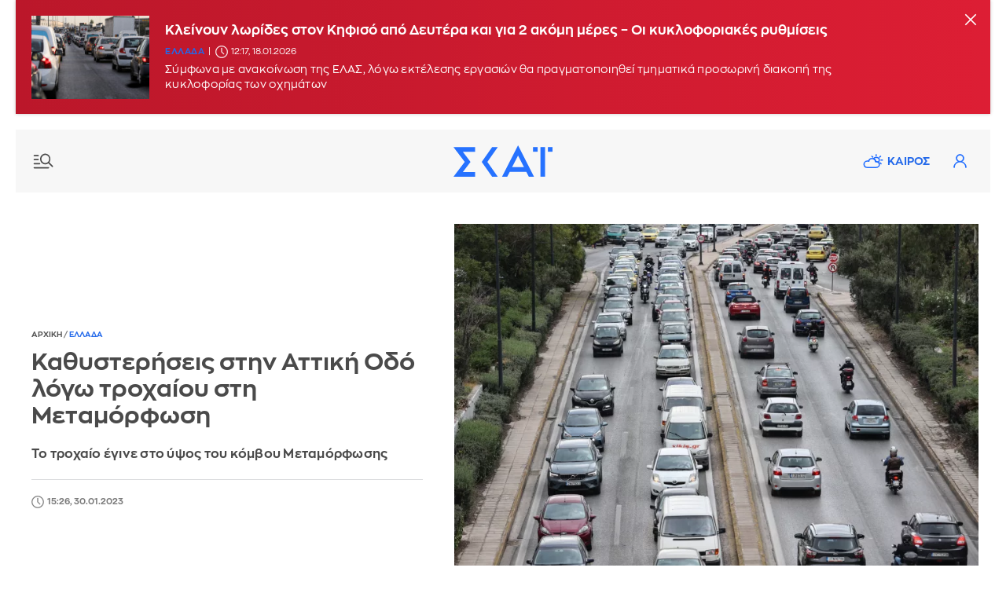

--- FILE ---
content_type: text/html; charset=UTF-8
request_url: https://www.skai.gr/news/greece/kinisi-tora-kathysteriseis-stin-attiki-odo-logo-troxaiou
body_size: 23154
content:
<!DOCTYPE html>
<html lang="el" dir="ltr" prefix="og: https://ogp.me/ns#">
<head>
<link rel="preconnect" href="https://securepubads.g.doubleclick.net">
<link rel="preconnect" href="https://www.google-analytics.com">
<link rel="preconnect" href="https://www.googletagmanager.com">
<link rel="dns-prefetch" href="https://www.googletagmanager.com" />
<link rel="preconnect" href="https://cdn.skai.gr" />
<link rel="preconnect" href="https://static.adman.gr">
<link rel="dns-prefetch" href="https://www.googletagservices.com" />
<link rel="dns-prefetch" href="https://securepubads.g.doubleclick.net" />
<link rel="dns-prefetch" href="https://static.adman.gr" />
  <link rel="preload" as="image" href="https://cdn.skai.gr/sites/default/files/styles/style_800x600/public/2022-09/kinisi_it_3607811_0.jpg.webp?itok=WXa2vMLT" type="image/webp"  fetchpriority = "high" />

<title>Κίνηση τώρα: Καθυστερήσεις στην Αττική Οδό λόγω τροχαίου | ΣΚΑΪ</title>
<meta http-equiv="content-language" content="el" />
<meta charset="utf-8" />
<meta name="description" content="Το τροχαίο έγινε στο ύψος του κόμβου Μεταμόρφωσης" />
<meta name="keywords" content="skai.gr, ειδήσεις, κίνηση, Κίνηση τώρα, Αττική Οδός, τροχαίο" />
<link rel="image_src" href="https://cdn.skai.gr/sites/default/files/styles/article_16_9/public/2022-09/kinisi_it_3607811_0.jpg?itok=xFglUvxN" />
<meta property="fb:app_id" content="1107899046074850" />
<meta property="og:site_name" content="Skai.gr" />
<meta property="og:type" content="article" />
<meta property="og:title" content="Κίνηση τώρα: Καθυστερήσεις στην Αττική Οδό λόγω τροχαίου" />
<meta property="og:url" content="https://www.skai.gr/news/greece/kinisi-tora-kathysteriseis-stin-attiki-odo-logo-troxaiou" />
<meta property="og:description" content="Το τροχαίο έγινε στο ύψος του κόμβου Μεταμόρφωσης" />
<meta property="og:country_name" content="Greece" />
<meta property="og:locale" content="el_GR" />
<meta property="og:image" content="https://cdn.skai.gr/sites/default/files/styles/article_16_9/public/2022-09/kinisi_it_3607811_0.jpg?itok=xFglUvxN" />
<meta property="og:image:url" content="https://cdn.skai.gr/sites/default/files/styles/article_16_9/public/2022-09/kinisi_it_3607811_0.jpg?itok=xFglUvxN" />
<meta property="og:image:type" content="image/jpeg" />
<meta property="og:image:alt" content="Κίνηση τώρα" />
<meta property="og:image:width" content="1280" />
<meta property="og:image:height" content="720" />
<meta name="publish_date" property="og:publish_date" content="2023-01-30T15:26:26+02:00" />
<meta property="article:published_time" content="2023-01-30T15:26:26+02:00" />
<meta property="article:modified_time" content="2023-01-30T16:18:16+02:00" />
<meta property="twitter:card" content="summary_large_image" />
<meta property="twitter:creator" content="@skaigr" />
<meta property="twitter:title" content="Κίνηση τώρα: Καθυστερήσεις στην Αττική Οδό λόγω τροχαίου" />
<meta property="twitter:description" content="Το τροχαίο έγινε στο ύψος του κόμβου Μεταμόρφωσης" />
<meta property="twitter:site" content="@skaigr" />
<meta property="twitter:url" content="https://www.skai.gr/news/greece/kinisi-tora-kathysteriseis-stin-attiki-odo-logo-troxaiou" />
<meta property="twitter:image" content="https://cdn.skai.gr/sites/default/files/styles/article_16_9/public/2022-09/kinisi_it_3607811_0.jpg?itok=xFglUvxN" />
<meta property="twitter:image:width" content="1280" />
<meta property="twitter:image:height" content="720" />
<meta property="article:publisher" content="https://www.facebook.com/skaigr" />
<meta property="article:section" content="Ελλάδα" />
<meta property="article:tag" content="Ελλάδα" />
<meta property="article:tag" content="κίνηση" />
<meta property="article:tag" content="Κίνηση τώρα" />
<meta property="article:tag" content="Αττική Οδός" />
<meta property="article:tag" content="τροχαίο" />
<meta property="article:tag" content="Skai.gr" />
<meta property="article:tag" content="Ειδήσεις" />
<meta property="article:author" content="Newsroom" />
<link rel="alternate" type="application/rss+xml" href="https://feeds.feedburner.com/skai/PLwa" />
<meta name="robots" content="max-image-preview:large" />
<meta name="Generator" content="Drupal 10 (https://www.drupal.org)" />
<meta name="MobileOptimized" content="width" />
<meta name="HandheldFriendly" content="true" />
<meta name="viewport" content="width=device-width, initial-scale=1.0" />
<link rel="canonical" href="https://www.skai.gr/news/greece/kinisi-tora-kathysteriseis-stin-attiki-odo-logo-troxaiou" />

<meta name="googlebot" content="index,follow" />
<meta name="robots" content="index,follow" />
<meta name="google-site-verification" content="p3KuX08NaRyxBwnFsToTEn3vk-HDx3qQCevOUhTl4bA" />
      <style>
    @font-face{font-family:ZonaProRegular;src:url("/themes/custom/skaigr/fonts/ZonaPro-Regular.woff2") format("woff2"),url("/themes/custom/skaigr/fonts/ZonaPro-Regular.woff") format("woff");font-display:block}@font-face{font-family:ZonaProBold;src:url("/themes/custom/skaigr/fonts/ZonaPro-Bold.woff2") format("woff2"),url("/themes/custom/skaigr/fonts/ZonaPro-Bold.woff") format("woff");font-display:block}#share-bar button.share{background:url("/themes/custom/skaigr/images/plus.svg") center center no-repeat;background-size:13px auto}#share-bar ul li.bookmark a{background:url("/themes/custom/skaigr/images/bookmark-grey.svg") center center no-repeat;background-size:14px auto;text-indent:-9999px}@media screen and (max-width:1280px){.post-content.narrow{width:calc(100% - 165px)}#share-bar{margin-left:-35px}#post .post-content{padding-left:15px}}@media screen and (max-width:1120px){ #post{padding:0 2% 0 5%}.post-top h1{font-size:26px}.post-content.narrow{width:calc(100% - 185px)}}@media screen and (max-width:1000px){.post-content.narrow{width:calc(100% - 215px)}#breadcrumbs{padding-left:20px}}a,body,code,div,form,h1,h2,html,img,input,li,p,span,strong,ul{border:0;margin:0;padding:0;outline:0}.bold,.cat{font-family:ZonaProBold,Helvetica,Arial,sans-serif;font-weight:400}h1,h2{font-family:ZonaProBold,Helvetica,Arial,sans-serif;font-weight:400}@media screen and (max-width:660px){.post-top{padding:0;margin-bottom:30px}.post-top #breadcrumbs{display:none}.post-top>.right{padding-left:0;order:0;z-index:1}.post-top.with-player>.right{margin-bottom:70px}.post-top>.left{order:1;padding:0 20px;margin-bottom:0;z-index:2}.post-top .img-container.main-img{order:0;width:100%;z-index:-1;padding:0}.post-top{position:relative}.post-top h1{font-size:20px;color:#fff;position:absolute;transform:translateY(calc(-100% - 20px));box-sizing:border-box;padding-right:20px}.post-top.with-player h1{transform:translateY(calc(-100% - 87px))}.post-top .img-container.main-img img{min-height:350px;object-fit:cover;object-position:40% center}.post-top .img-container.main-img:before{background:-moz-linear-gradient(top,rgba(0,0,0,0) 0,rgba(0,0,0,.6) 75%);background:-webkit-gradient(linear,left top,left bottom,color-stop(0,rgba(0,0,0,0)),color-stop(75%,rgba(0,0,0,.6)));background:-webkit-linear-gradient(top,rgba(0,0,0,0) 0,rgba(0,0,0,.6) 75%);background:-o-linear-gradient(top,rgba(0,0,0,0) 0,rgba(0,0,0,.6) 75%);background:-ms-linear-gradient(top,rgba(0,0,0,0) 0,rgba(0,0,0,.6) 75%);background:linear-gradient(to bottom,rgba(0,0,0,0) 0,rgba(0,0,0,.6) 75%);bottom:0;content:"";height:140px;width:100%;position:absolute;left:0}#post-page header:not(.active-breaking) .nav-icon.new{background-image:url("/themes/custom/skaigr/images/menu-new-white.svg")}#post-page header:not(.active-breaking) li.weather a{background-image:url("/themes/custom/skaigr/images/weather-white.svg")}#post-page header:not(.active-breaking) .user{background-image:url(/themes/custom/skaigr/images/user-white.svg)}#post-page #wrapper{padding:0 0 20px}#post-page header:before{content:"";height:140px;width:100%;position:absolute;top:0;left:0;z-index:3}#post-page header:before{background:-moz-linear-gradient(top,rgba(0,0,0,.35) 0,rgba(255,255,255,0) 61%);background:-webkit-linear-gradient(top,rgba(0,0,0,.35) 0,rgba(255,255,255,0) 61%);background:linear-gradient(to bottom,rgba(0,0,0,.35) 0,rgba(255,255,255,0) 61%)}#post-page header:not(.active-breaking) .menu-row{background:0 0}#post-page .main-content{padding-top:0}.post-content.narrow{width:100%}#post .post-content{padding-left:20px;padding-right:20px;box-sizing:border-box}#share-bar{display:none}#post .post-content{padding-left:0;padding-right:0}#post{padding:0 20px}}#share-bar div.share{position:absolute;left:0;display:none;top:180px;z-index:1;padding-bottom:36px;box-sizing:border-box;width:36px;border:1px solid var(--medium-grey)}#share-bar .share ul li a{background-color:transparent;width:34px;height:34px;background-size:7px auto}@media screen and (max-width:1120px){.post-top h1{font-size:26px}}@media screen and (max-width:660px){.post-top{padding:0;margin-bottom:30px}.post-top #breadcrumbs{display:none}.post-top>.right{padding-left:0;order:0;z-index:1}.post-top.with-player>.right{margin-bottom:70px}.post-top>.left{order:1;padding:0 20px;margin-bottom:0;z-index:2}.post-top .img-container.main-img{order:0;width:100%;z-index:-1;padding:0}.post-top{position:relative}.post-top h1{font-size:20px;color:#fff;position:absolute;transform:translateY(calc(-100% - 20px));box-sizing:border-box;padding-right:20px}.post-top.with-player h1{transform:translateY(calc(-100% - 87px))}.post-top .img-container.main-img img{min-height:350px;object-fit:cover;object-position:40% center}.post-top .img-container.main-img:before{background:-moz-linear-gradient(top,rgba(0,0,0,0) 0,rgba(0,0,0,.6) 75%);background:-webkit-gradient(linear,left top,left bottom,color-stop(0,rgba(0,0,0,0)),color-stop(75%,rgba(0,0,0,.6)));background:-webkit-linear-gradient(top,rgba(0,0,0,0) 0,rgba(0,0,0,.6) 75%);background:-o-linear-gradient(top,rgba(0,0,0,0) 0,rgba(0,0,0,.6) 75%);background:-ms-linear-gradient(top,rgba(0,0,0,0) 0,rgba(0,0,0,.6) 75%);background:linear-gradient(to bottom,rgba(0,0,0,0) 0,rgba(0,0,0,.6) 75%);bottom:0;content:"";height:140px;width:100%;position:absolute;left:0}#post-page header:not(.active-breaking) .nav-icon.new{background-image:url("/themes/custom/skaigr/images/menu-new-white.svg")}#post-page header:not(.active-breaking) li.weather a{background-image:url("/themes/custom/skaigr/images/weather-white.svg")}#post-page header:not(.active-breaking) .user{background-image:url(/themes/custom/skaigr/images/user-white.svg)}#post-page #wrapper{padding:0 0 20px}#post-page header:before{content:"";height:140px;width:100%;position:absolute;top:0;left:0;z-index:3}#post-page header:before{background:-moz-linear-gradient(top,rgba(0,0,0,.35) 0,rgba(255,255,255,0) 61%);background:-webkit-linear-gradient(top,rgba(0,0,0,.35) 0,rgba(255,255,255,0) 61%);background:linear-gradient(to bottom,rgba(0,0,0,.35) 0,rgba(255,255,255,0) 61%)}#post-page header:not(.active-breaking) .menu-row{background:0 0}}:root{--blue:#2369ea;--lighter-grey:#fbfbfb;--light-grey:#f7f7f7;--medium-grey:#dadbdd;--dark-grey:#4a4a4a;--grey:#7a7a7a}button,html,input{font-family:ZonaProRegular,Helvetica,Arial,sans-serif}button{outline:0}.uppercase{text-transform:uppercase}html{font-size:14px;line-height:1.15;-ms-text-size-adjust:100%;-webkit-text-size-adjust:100%;-webkit-font-smoothing:antialiased;-moz-osx-font-smoothing:grayscale;scroll-behavior:smooth;overflow-x:hidden!important}body,html{height:100%}body{min-width:320px;color:var(--dark-grey);scrollbar-gutter:stable both-edges}a,body,code,div,form,h1,h2,h3,html,img,input,li,p,span,strong,ul{border:0;margin:0;padding:0;outline:0}ul{list-style:none}p{margin-bottom:1.35em}img{-webkit-user-drag:none}.left,.row{float:left}#wrapper,.row{width:100%}#wrapper{margin:0 auto;max-width:1520px;padding:0 20px 50px}.center-both{top:50%;left:50%;transform:translate(-50%,-50%)}.center-y{top:50.1%;transform:translate3d(0,-50.1%,0)}.center-both,.center-y{position:absolute}.relative{position:relative}button{outline:0;border:none}button,input{color:var(--dark-grey);border-radius:0;font-family:ZonaProRegular,Helvetica,Arial,sans-serif;font-size:100%}::placeholder{color:var(--grey);opacity:1}:-ms-input-placeholder{color:var(--grey)}::-ms-input-placeholder{color:var(--grey)}a:link,a:visited{text-decoration:none;color:var(--dark-grey)}.blue,a.blue{color:var(--blue)}img{max-width:100%;height:auto}.border-box{box-sizing:border-box}.right{float:right}.bold,.cat,.post-content strong{font-family:ZonaProBold,Helvetica,Arial,sans-serif;font-weight:400}.flex{display:flex;justify-content:space-between;flex-wrap:wrap}.light-grey{background:var(--light-grey)}.mb-40{margin-bottom:40px}.mb-30{margin-bottom:30px}.mb-20{margin-bottom:20px}.mt-20{margin-top:20px}.mr-20{margin-right:20px}.pl-20{padding-left:20px}.pt-20{padding-top:20px}.brd-bt{border-bottom:1px solid var(--medium-grey)}h1,h2,h3{font-family:ZonaProBold,Helvetica,Arial,sans-serif;font-weight:400}.logo a{display:inline-flex;text-indent:-9999px}h2{font-size:18px;line-height:1.25;margin-bottom:9px}h1{font-size:26px;line-height:1.15}header .menu-row{height:80px}.logo{height:48px}.footer-logos.logos{margin-left:40px}.logos a{display:inline-block;height:50px;line-height:50px;width:50px;background-image:url("/themes/custom/skaigr/images/logo-skai-tv.svg");background-size:40px auto;background-repeat:no-repeat;background-position:center center;color:#1a275c;border-right:2px solid #dcdddf;overflow:hidden;text-indent:-9999px}.logos a.oloimazi{border:none;background-image:url("/themes/custom/skaigr/images/oloimazi.png");background-size:75px auto;width:90px;padding:0;background-position:center center;background-blend-mode:multiply}.logos a.womenonly{background-image:url("/themes/custom/skaigr/images/womenonly.svg");background-size:65px auto;width:85px;padding:0}.logos a.radio{background-image:url("/themes/custom/skaigr/images/logo-skairadio.png");background-size:32px auto;color:var(--blue)}.logos a.happy{background-image:url("/themes/custom/skaigr/images/logo-happy-104.png");background-size:58px auto;width:74px}.logos a.pepper{background-image:url("/themes/custom/skaigr/images/logo-pepper.png");background-size:32px auto}.logos a.menta{background-image:url("/themes/custom/skaigr/images/logo-menta.png");background-size:38px auto;width:65px}.logos a.sportfm{background-image:url("/themes/custom/skaigr/images/logo-sportfm.png");background-size:90px auto;padding-left:115px;text-indent:-9999px;width:105px;padding:0}.footer-logos.logos a{border:none}header .tools{margin-top:21px;margin-right:20px;position:relative}.nav-overlay .icon,header .icon{width:38px;height:38px;display:inline-block;float:left;text-indent:-9999px}.nav-overlay .icon.search{background:url(/themes/custom/skaigr/images/search.svg) center center no-repeat;background-size:18px auto;margin-right:5px}header .user{background:url("/themes/custom/skaigr/images/user-blue.svg") center center no-repeat;background-size:17px auto;position:relative}.nav-overlay .nav-icon{position:absolute;right:14px;top:18px;left:auto;width:36px;height:36px}.nav-overlay{opacity:0;position:fixed;top:0;bottom:0;left:-51%;height:100%;width:0%;background:var(--lighter-grey);overflow:auto;z-index:101;box-sizing:border-box;box-shadow:0 0 30px 0 rgb(0 0 0 / 20%)}#member-drop-down{display:none;position:absolute;top:43px;right:0;width:auto;z-index:100000;background:#fff;box-shadow:rgba(0,0,0,.1) 0 4px 6px -1px,rgba(0,0,0,.06) 0 2px 4px -1px}#member-drop-down ul li{white-space:nowrap;display:block;text-align:right}#member-drop-down ul li a{display:block;padding:12px 14px;border-bottom:1px solid var(--medium-grey);text-transform:uppercase;font-family:ZonaProBold,Helvetica,Arial,sans-serif;color:var(--blue);box-sizing:border-box}header ul.menu{margin:28px 0 28px 50px}#nav{float:left}#nav ul.menu{float:left}nav ul.menu li{display:block;float:left;padding:0 4px;position:relative}nav ul.menu li a{display:block;float:left;text-align:center;font-family:ZonaProBold,Helvetica,Arial,sans-serif;color:var(--blue);padding:4px 6px}nav:not(#secondary) ul.menu li:last-child a:after{display:none}nav ul.menu li a:after{position:absolute;top:4px;font-size:16px;content:"|";right:-2px;color:var(--blue)}nav ul.menu li:last-child a:after{display:none}nav#secondary ul.menu{margin-left:0;margin-right:-5px}ul.menu li.weather a{padding-left:36px;background:url("/themes/custom/skaigr/images/weather.svg") 5px center no-repeat;background-size:26px auto}.nav-icon{display:block;width:30px;text-indent:-9999px;height:28px;left:20px;top:26px;z-index:100;position:relative}.nav-icon.new{background:url("/themes/custom/skaigr/images/menu-new.svg") center center no-repeat;background-size:26px auto}.nav-overlay .nav-icon{background:url("/themes/custom/skaigr/images/close.svg") center center no-repeat;background-size:20px auto}@-moz-document url-prefix(){.scroll-area{scrollbar-width:thin}}ul.social-media li a{display:block;background-color:var(--medium-grey);background-repeat:no-repeat;background-image:url("/themes/custom/skaigr/images/fb.svg");background-position:center center;background-size:7px auto;width:30px;height:30px;text-indent:-9999px}ul.social-media li.twitter a{background-image:url("/themes/custom/skaigr/images/x-logo-grey.svg");background-size:12px auto}ul.social-media li.linkedin a{background-image:url("/themes/custom/skaigr/images/linkedin.svg");background-size:14px auto}ul.social-media li.bluesky a{background-image:url("/themes/custom/skaigr/images/bluesky-grey.svg");background-size:14px auto}.nav-overlay:not(.active) ul.menu.secondary li.weather{display:none}article{float:left;width:100%}article a img{display:block;width:100%}article .img-container{margin-bottom:11px}article .img-container img{width:100%;display:block}article h2 a{display:inline-block}article p{line-height:1.4;margin-bottom:0;letter-spacing:.25px}article a.img-container{display:block;overflow:hidden;position:relative}.metadata{font-size:11px;margin-bottom:5px;box-sizing:border-box}.metadata:last-child{margin-bottom:15px}article time{font-size:11px;display:inline-block;padding-left:20px;min-height:16px;color:var(--grey);line-height:16px;background:url(/themes/custom/skaigr/images/clock.svg) left top no-repeat;background-size:16px auto;margin-right:5px}article .cat{display:inline-block;letter-spacing:.5px;color:var(--blue);font-size:11px}.metadata.white{color:#fff}.cat+time,.metadata a+time{margin-left:11px;position:relative}.cat+time:before,.metadata a+time:before{position:absolute;left:-9px;top:0;content:"|"}.metadata.white time{background-image:url(/themes/custom/skaigr/images/clock-white.svg);color:#fff}aside.sidebar{width:330px;float:right}.tabcontent{display:none;border-top:none;margin-bottom:2.5em;animation:1s fadeEffect;float:left;width:100%}@keyframes fadeEffect{from{opacity:0}to{opacity:1}}.tabcontent ul{height:48.5em;overflow:auto}.inner .tabcontent ul{height:41em}aside .banner{float:left;width:100%;text-align:center}.sidebar>.banner-first{margin-bottom:30px}.banner{display:flex;flex-flow:column wrap;align-items:center;justify-content:flex-start}.banner .sticky{position:sticky;top:80px}.banner>div{background:var(--lighter-grey);display:flex;flex-flow:column wrap;align-items:center;justify-content:flex-start;position:sticky;top:80px}#back-to-top{opacity:0;position:fixed;bottom:50px;right:30px;z-index:10000;width:40px;height:40px;text-indent:-9999px;border-radius:100%;background:url("/themes/custom/skaigr/images/top-arrow.svg") center center no-repeat var(--lighter-grey);box-shadow:0 0 8px 0 rgb(0 0 0 / 20%);background-size:100% auto}@media screen and (max-width:1330px){header nav#nav{display:none}nav ul.menu li a{display:none}ul.menu li.weather a{display:block}nav#secondary ul.menu{margin-right:-15px}}@media screen and (max-width:1200px){ul.menu li.weather a{background-image:url("/themes/custom/skaigr/images/weather-grey.svg")}header .user{background-image:url(/themes/custom/skaigr/images/user-grey.svg)}#member-drop-down ul li a,nav ul.menu li a,nav ul.menu li a:after{color:var(--dark-grey)}#footer .logos{margin:2em auto}.post-top .img-container.main-img img{object-fit:cover}}@media screen and (max-width:1000px){aside.sidebar.inner{width:100%;float:none;max-width:400px;margin-left:auto;margin-right:auto}}@media screen and (max-width:920px){header .icon,ul.menu li.weather a{width:32px}ul.menu li.weather a{text-indent:-9999px;height:38px;padding:0;background-position:center center}ul.menu li.weather a{background-size:27px auto;background-position:center 9px}nav#secondary ul.menu{margin-top:20px}}@media screen and (max-width:780px){ #post-page #back-to-top{bottom:110px}#wrapper{padding-top:78px}header .menu-row{width:100%;margin-left:0;position:fixed;z-index:100000;left:0;top:0;animation:none}header .menu-row{height:58px}header .logo,header .logo svg{width:100px;height:auto;z-index:10}header .nav-icon{top:15px}button.night-mode{margin-top:0}header .tools{margin-top:10px;margin-right:14px}nav#secondary ul.menu{margin-top:10px}}@media screen and (max-width:730px){.inner .tabcontent ul,.tabcontent ul{height:60vh}}@media screen and (max-width:480px){.nav-overlay button.night-mode{display:none}aside.sidebar{width:100%;padding-left:20px;padding-right:20px}aside.sidebar.inner{padding-left:0;padding-right:0}}.img-container.main-img{position:relative}#share-bar{position:sticky;top:90px;margin-bottom:205px;float:left;margin-left:-60px}#share-bar button,div.share button.close{width:36px;height:36px;text-indent:-9999px;position:absolute;top:180px;left:-2px}#share-bar div.open-share,#share-bar div.share{position:absolute;left:0;display:none;top:180px;z-index:1;padding-bottom:36px;box-sizing:border-box;width:36px;border:1px solid var(--medium-grey)}#share-bar div.share{left:-2px;padding-top:36px;background-color:#fff;z-index:100;position:relative;padding-bottom:0}#share-bar div.share button.close{left:0;top:0;background:url("/themes/custom/skaigr/images/close.svg") center center no-repeat #fff;background-size:12px auto;opacity:1;width:34px;height:35px;border:none}#share-bar .share ul li a,#share-bar ul li.comments span,.open-share ul li a{background-color:transparent;width:34px;height:34px;background-size:7px auto}#share-bar ul li.comments span{display:block}#share-bar .share ul li a{border-top:1px solid var(--medium-grey)}#share-bar ul li.facebook a{background-image:url("/themes/custom/skaigr/images/fb-grey.svg");background-size:8px auto}#share-bar ul li.twitter a{background-image:url("/themes/custom/skaigr/images/x-logo-dark-grey.svg");background-size:15px auto}#share-bar .share ul li.linkedin a{background-image:url("/themes/custom/skaigr/images/linkedin-grey.svg");background-size:14px auto}#share-bar .share ul li.bluesky a{background-image:url("/themes/custom/skaigr/images/bluesky-dark-grey.svg");background-color:#fff;background-size:14px auto}#share-bar .share ul li.mail a{background-image:url("/themes/custom/skaigr/images/mail-new.svg");background-size:17px auto}#share-bar .share ul li.print a{background:url("/themes/custom/skaigr/images/print.svg") center center no-repeat;background-size:18px auto}#share-bar div.open-share{display:block;top:0;padding-bottom:0;border:none}#share-bar ul li.comments span{background:url("/themes/custom/skaigr/images/comments-grey-new.svg") center 14px no-repeat;background-size:15px auto}#share-bar ul li.fav a{background:url(/themes/custom/skaigr/images/claps-grey.svg) center 14px no-repeat;background-size:16px auto}#share-bar ul li.comments span,#share-bar ul li.fav a{text-indent:0;text-align:center;font-size:11px;color:var(--grey);margin-top:4px}.post-top h1{font-size:30px}.post-top #breadcrumbs{margin-bottom:10px;padding-left:0;background:0 0}.post-top>.left{width:44.636%;padding-right:40px;box-sizing:border-box}.post-top>.right{width:55.364%}.post-top>.left p{font-size:16px;line-height:1.5}.post-top .img-container.main-img img{width:100%;float:right}.post-top{align-items:center;padding-right:15px}.opinion-content{float:left;width:100%}.opinion-content .post-content{padding-top:0}.post-top .audio-player audio{max-width:inherit}.post-content a,.post-content strong{font-family:ZonaProBold,Helvetica,Arial,sans-serif;font-weight:400}.related-posts{width:200px;margin-right:-80px;position:sticky;top:88px;padding-top:5px}.related-posts>span{display:block;margin-bottom:14px}.related-posts article{margin-bottom:20px}.post-content.mb-30{margin-bottom:0}.post-content.narrow{width:calc(100% - 155px);float:left}.banner{overflow-wrap:normal;word-wrap:normal;word-break:normal;-ms-word-break:normal;-ms-hyphens:none;-moz-hyphens:none;-webkit-hyphens:none;hyphens:none}@media screen and (max-width:1280px){.post-content.narrow{width:calc(100% - 165px)}#share-bar{margin-left:-35px}#post .post-content{padding-left:15px}.related-posts{margin-right:-60px}}@media screen and (max-width:1120px){ #post{padding:0 2% 0 5%}.post-top h1{font-size:26px}.post-content.narrow{width:calc(100% - 185px)}.related-posts{margin-right:-30px;width:190px}}@media screen and (max-width:1000px){.related-posts{margin-right:0}.post-content.narrow{width:calc(100% - 215px)}}@media screen and (max-width:880px){.post-top{padding:0 2%}.post-top>.left,.post-top>.right{width:100%}.post-top>.left{margin-bottom:30px;padding-right:0}}@media screen and (max-width:780px){.related-posts{top:65px}#post-page #back-to-top{bottom:110px}}@media screen and (max-width:660px){header.mt-20{margin-top:0}.post-top{padding:0;margin-bottom:30px}.post-top #breadcrumbs{display:none}.post-top>.right{padding-left:0;order:0;z-index:1}.post-top.with-player>.right{margin-bottom:70px}.post-top>.left{order:1;padding:0 20px;margin-bottom:0;z-index:2}.post-top .img-container.main-img{order:0;width:100%;z-index:-1;padding:0}.post-top{position:relative}.post-top h1{font-size:20px;color:#fff;position:absolute;transform:translateY(calc(-100% - 20px));box-sizing:border-box;padding-right:20px}.post-top.with-player h1{transform:translateY(calc(-100% - 87px))}.post-top .img-container.main-img img{min-height:350px;object-fit:cover;object-position:40% center}.post-top .img-container.main-img:before{background:-moz-linear-gradient(top,rgba(0,0,0,0) 0,rgba(0,0,0,.6) 75%);background:-webkit-gradient(linear,left top,left bottom,color-stop(0,rgba(0,0,0,0)),color-stop(75%,rgba(0,0,0,.6)));background:-webkit-linear-gradient(top,rgba(0,0,0,0) 0,rgba(0,0,0,.6) 75%);background:-o-linear-gradient(top,rgba(0,0,0,0) 0,rgba(0,0,0,.6) 75%);background:-ms-linear-gradient(top,rgba(0,0,0,0) 0,rgba(0,0,0,.6) 75%);background:linear-gradient(to bottom,rgba(0,0,0,0) 0,rgba(0,0,0,.6) 75%);bottom:0;content:"";height:140px;width:100%;position:absolute;left:0}#post-page header:not(.active-breaking) .nav-icon.new{background-image:url("/themes/custom/skaigr/images/menu-new-white.svg")}#post-page header:not(.active-breaking) li.weather a{background-image:url("/themes/custom/skaigr/images/weather-white.svg")}#post-page header:not(.active-breaking) .user{background-image:url(/themes/custom/skaigr/images/user-white.svg)}#post-page #wrapper{padding:0 0 20px}#post-page header:before{content:"";height:140px;width:100%;position:absolute;top:0;left:0;z-index:3}#post-page header:before{background:-moz-linear-gradient(top,rgba(0,0,0,.35) 0,rgba(255,255,255,0) 61%);background:-webkit-linear-gradient(top,rgba(0,0,0,.35) 0,rgba(255,255,255,0) 61%);background:linear-gradient(to bottom,rgba(0,0,0,.35) 0,rgba(255,255,255,0) 61%)}#post-page header:not(.active-breaking) .menu-row{background:0 0}#post-page .main-content{padding-top:0}.related-posts{float:left;position:static;padding-top:0}.related-posts>span{font-size:16px;margin-bottom:15px}.related-posts article{padding:20px 0;margin-bottom:0}.related-posts span+article{border-top:1px solid var(--medium-grey)}.related-posts .img-container{width:29%;margin-bottom:0}.related-posts .img-container img{min-height:95px}.post-content.narrow,.related-posts{width:100%}.related-posts{margin-top:20px}#post .post-content,#post-page aside.sidebar.inner,.related-posts{padding-left:20px;padding-right:20px;box-sizing:border-box}}@media screen and (max-width:480px){.related-posts article{padding:18px 0}.related-posts .img-container{width:27.5%}.related-posts .img-container img{min-height:90px;object-fit:cover}}.audio-player{float:left;width:calc(100% - 50px);text-align:center;margin-top:-60px;margin-left:25px}.audio-player audio{width:100%;position:relative;height:40px}@media screen and (max-width:660px){.audio-player{width:calc(100% - 40px);margin-left:20px;margin-right:20px;padding:0;position:absolute;bottom:-67px}.audio-player audio{border:1px solid #ccc;box-shadow:0 0 8px hsla(0,0%,0%,.25)}#share-bar{display:none}#post .post-content{padding-left:0;padding-right:0}.related-posts{padding:0}#post{padding:0 20px}}audio::-webkit-media-controls-panel{background-color:#fff}audio::-webkit-media-controls-current-time-display,audio::-webkit-media-controls-time-remaining-display{font-family:ZonaProRegular,Helvetica,Arial,sans-serif;font-size:13px}@supports (-webkit-touch-callout:none){.audio-player{background:#383838}.audio-player audio{border:none;padding:6px 0 4px;height:auto}}.main-content{width:calc(100% - 370px)}#breadcrumbs{font-size:10px;font-weight:400;color:#7a7a7a;height:16px;line-height:16px;background:#fff;padding:0 35px 0 0;margin:-5px 0 0;position:relative}#breadcrumbs a{color:#7a7a7a}#breadcrumbs a.blue{color:var(--blue)}#post{padding:0 7.2%}.post-content{float:left;width:100%;padding-top:24px;font-size:16.5px}.post-content,.post-content p{line-height:1.6;letter-spacing:.5px}.post-content p{margin-bottom:1.429em}.post-content a{text-decoration:none;color:var(--blue)}.post-top a{color:var(--blue)}.post-top .author-row{display:flex;justify-content:flex-start;align-items:center;border-top:1px solid var(--medium-grey)}.post-top .metadata{margin-bottom:0}.post-content h3{margin-bottom:.75em}.post-content h3{font-size:19px;line-height:1.4}.post-content{overflow-wrap:break-word;word-wrap:break-word;-ms-word-break:break-all;word-break:break-word;-ms-hyphens:auto;-moz-hyphens:auto;-webkit-hyphens:auto;hyphens:auto}@media screen and (max-width:1280px){ #post{padding:0 5%}}@media screen and (max-width:1120px){ #post{padding:0 2%}}@media screen and (max-width:1000px){.main-content{width:100%;padding-left:0;margin-bottom:30px}#breadcrumbs{padding-left:20px}}#breaking-news{overflow:hidden;height:145px;margin-top:-20px;background:#de0032;background:linear-gradient(to right,#bb172a 0,#dd1e34 100%);box-shadow:0 0 4px 0 rgb(128 127 127 / 45%);align-items:center;justify-content:flex-start}#breaking-news .alertIcon{width:12%;text-align:center}#breaking-news .alertIcon>svg{width:40px;height:40px}#breaking-news article{width:calc(88% - 50px);max-width:1240px;padding:20px 0;box-sizing:border-box;display:flex;align-items:center}#breaking-news article h2 a{color:#fff}#breaking-news article h2 a,#breaking-news article p{display:-webkit-box;-webkit-line-clamp:2;-webkit-box-orient:vertical;overflow:hidden;width:100%}#breaking-news article h2 a{-webkit-line-clamp:1}#breaking-news article .img-container{width:150px;float:left;margin-bottom:0}#breaking-news article .article-data{width:calc(100% - 170px);color:#fff;float:right}.close-btn{color:#fff!important;position:absolute;right:0;top:0;padding:15px}.close-btn>svg{width:20px;height:20px;fill:#fff}.close-btn span{display:none}@media screen and (max-width:1380px){ #breaking-news .alertIcon{width:10%;text-align:center}#breaking-news article{width:calc(89% - 50px)}#breaking-news article h2{font-size:17px}}@media screen and (max-width:1000px){ #breaking-news article p{display:none}#breaking-news article h2 a{-webkit-line-clamp:3}#breaking-news .alertIcon{width:12%}#breaking-news article{width:calc(88% - 50px)}}@media screen and (max-width:780px){ #breaking-news{width:calc(100% + 40px);margin-left:-20px}#breaking-news article .img-container{margin-right:14px}#breaking-news article{width:calc(88% - 50px);padding:12px 0}}@media screen and (max-width:660px){ #post{padding:0}#post-page #breaking-news{width:100%;margin-left:0;margin-bottom:0;margin-top:58px;box-shadow:none}}@media screen and (max-width:520px){ #breaking-news .alertIcon,#breaking-news article .img-container{display:none}#breaking-news{height:110px}#breaking-news article .article-data{width:100%}#breaking-news article h2{font-size:16px}#breaking-news article{width:calc(100% - 50px);padding-left:20px}.close-btn{padding:12px}}
     </style>
     

<link rel="shortcut icon" href="/themes/custom/skaigr/images/favicon.ico" />


<link rel="apple-touch-icon" sizes="180x180" href="/themes/custom/skaigr/images/favicons/apple-touch-icon.png"/>
<link rel="icon" type="image/png" sizes="32x32" href="/themes/custom/skaigr/images/favicons/favicon-32x32.png"/>
<link rel="icon" type="image/png" sizes="16x16" href="/themes/custom/skaigr/images/favicons/favicon-16x16.png"/>
<link rel="manifest" href="/themes/custom/skaigr/js/manifest.json"/>


     <link rel="stylesheet" media="print" onload="this.media='all'; this.onload=null;" href="/themes/custom/skaigr/css-minify/common.min.css?v=1.1.569" >
<link rel="stylesheet" media="print" href="/themes/custom/skaigr/css-minify/dark-mode.min.css?v=1.1.569" onload="this.media='all'; this.onload=null;">
<link rel="stylesheet" media="print" href="/themes/custom/skaigr/css-minify/overlay-menu.min.css?v=1.1.569" onload="this.media='all'; this.onload=null;">

  <link rel="stylesheet" media="print" onload="this.media='all'; this.onload=null;" href="/themes/custom/skaigr/css-minify/pages-posts.min.css?v=1.1.569">
    
  
    <link rel="stylesheet" media="print" onload="this.media='all'; this.onload=null;" href="/themes/custom/skaigr/css-minify/article.min.css?v=1.1.569">


    <link rel="stylesheet" media="print" onload="this.media='all'; this.onload=null;"
          href="/themes/custom/skaigr/css/fixed-social-bar.min.css?v=1.1.569">


    
<link rel="stylesheet" media="print" href="/themes/custom/skaigr/css-minify/stories-slider.min.css?v=1.1.569" onload="this.media='all'; this.onload=null;"> <link rel="stylesheet" media="print" href="/themes/custom/skaigr/css-minify/article-stories-slider.min.css?v=1.1.569" onload="this.media='all'; this.onload=null;">
<link rel="stylesheet" media="print" href="/themes/custom/skaigr/css/print.min.css?v=1.1.569">

    


    
      <link rel="stylesheet"  href="/themes/custom/skaigr/css/breaking-news.min.css?v=1.1.569" media="print"  onload="this.media='all'; this.onload=null;">
  

 
    


  <script>
          var anchor = "yes";
      </script>


    <script>window.taboolav2 = true;</script>
    <style>
        #taboola-alternating-below-article {
            float: left;
            margin-top: 0px;
            margin-bottom: 30px;
            width: 100%;
            padding: 10px 24px 30px;
            background: var(--light-grey);
            box-sizing: border-box;
        }
        @media all and (min-width: 680px){
            #taboola-alternating-below-article {
                min-height: 800px;
            }
        }

        #taboola-alternating-below-article a.item-label-href, .organic-thumbs-feed-01-c .video-label, .organic-thumbs-feed-01-c .sponsored, .organic-thumbs-feed-01-c .sponsored-url,
        .thumbs-feed-01-b .video-label, .thumbs-feed-01-b .sponsored, .thumbs-feed-01-b .sponsored-url,
        .thumbs-feed-01-a .video-label, .thumbs-feed-01-a .sponsored, .thumbs-feed-01-a .sponsored-url,
        .organic-thumbs-feed-01-mp .video-label, .organic-thumbs-feed-01-mp .sponsored, .organic-thumbs-feed-01-mp .sponsored-url,
        .thumbs-feed-01-b .syndicatedItem .branding,
        .thumbs-feed-01 .video-label, .thumbs-feed-01 .sponsored, .thumbs-feed-01 .sponsored-url,
        .rec-reel-sc2 .video-label, .rec-reel-sc2 .sponsored, .rec-reel-sc2 .sponsored-url,
        .rec-reel-sc2 .video-label, .rec-reel-sc2 .sponsored, .rec-reel-sc2 .sponsored-url,
        .organic-thumbs-feed-01 .video-label, .organic-thumbs-feed-01 .sponsored, .organic-thumbs-feed-01 .sponsored-url,
        .trc_spotlight_item .branding .branding-inner
        {
            font-family: ZonaProBold,Helvetica,Arial,sans-serif!important;
            font-weight: 400;
        }
        #taboola-alternating-below-article .organic-thumbs-feed-01-c .video-title, #taboola-alternating-below-article .thumbs-feed-01-b .video-title,
        #taboola-alternating-below-article .thumbs-feed-01-a .video-title,
        #taboola-alternating-below-article .organic-thumbs-feed-01-mp .video-title,
        .rec-reel-sc2 .video-title
        {
            font-size: 15px;
            font-weight: 400;
            line-height: 20px;
        }
        .video-label.video-title.trc_ellipsis{
            display: -webkit-box;
            -webkit-line-clamp: 3;
            -webkit-box-orient: vertical;
            overflow: hidden;
        }

        #taboola-alternating-below-article .organic-thumbs-feed-01-c .branding{
            font-family: ZonaProBold,Helvetica,Arial,sans-serif!important;
            font-weight: 400;
        }


        @media all and (max-width: 680px) {

            .trc_related_container.tbl-feed-card .trc_rbox_container {
                font-family: ZonaProBold, Helvetica, Arial, sans-serif !important;
                font-weight: 400;
            }
            .trc_related_container.tbl-feed-card .trc_rbox_container .trc_desktop_disclosure_link {
                font-family: ZonaProBold, Helvetica, Arial, sans-serif !important;
            }
            .trc_related_container.tbl-feed-card .trc_rbox_container .video-title {
                font-size: 16px;
                font-weight: 400;
                line-height: 18px;
            }

            .trc_related_container.tbl-feed-card .branding{
                font-family: ZonaProBold, Helvetica, Arial, sans-serif !important;
                font-weight: 400;
            }
        }


    </style>
    <link rel="amphtml" href="https://www.skai.gr/news/greece/kinisi-tora-kathysteriseis-stin-attiki-odo-logo-troxaiou/amp">
    

    
    
<link rel="stylesheet" media="print" href="/themes/custom/skaigr/css/search.min.css?v=1.1.569" onload="this.media='all'; this.onload=null;">
<link rel="stylesheet" media="print" href="/modules/custom/wbnotifications/css/push.css" onload="this.media='all'; this.onload=null;">

    <script>
      document.addEventListener("DOMContentLoaded", function() {
        // Get only links that contain 'https://'
        var links = document.querySelectorAll("a[href^='http://'], a[href^='https://']");

        // Current site's base URL
        var siteBase = window.location.origin;

        // Loop through each link
        links.forEach(function(link) {
          // Check if the link is external
          if (!link.href.startsWith(siteBase)) {
            // Set target to _blank for external links
            link.target = "_blank";

            // Add rel="noopener noreferrer" for security reasons
            link.rel = "noopener noreferrer";
          }
        });
      });
    </script>




            <meta http-equiv="refresh" content="360">
    <style>div.hidden, footer ul.hidden{display: none;}
@media screen and (max-width: 999px) {
    .desktop-banner{
        display: none;
    }
}
</style>
<style>form.contact-form{margin-top:30px;}a.weather-box{color:#2369ea;} a.weather-box:hover{text-decoration: underline;}</style>
<style> .flex-video embed,.flex-video iframe,.flex-video object,.flex-video video,.responsive-embed embed,.responsive-embed iframe,.responsive-embed object,.responsive-embed video{position:absolute;top:0;left:0;width:100%;height:100%}.responsive-embed{padding-bottom:56.25%;clear:both;position:relative;height:0;margin-bottom:1rem;overflow:hidden}% endif % .post-content .mobile-banner-inline{width:100%;text-align:center;padding-bottom:10px}.post-content .mobile-banner-sticky-container{height:1200px;width:300px;background:#efefef;display:inline-block}.post-content .mobile-banner-sticky-container>div{width:300px;overflow:hidden;position:sticky;top:60px}
mark>a,mark>a>strong{color:#fff}h2.visually-hidden{display:none}.post-content iframe{max-width:100%}.post-content figure{margin-bottom:15px}</style>

    <style>
      #mapiframe{
        width:100%;
      }

      @media screen and (max-width: 768px) {
        #mapiframe{

        }

        .responsive-embed.mapembed {
          height: 500px;
          padding-bottom: 10px;
          margin-bottom: 10px;
          position: relative;
          overflow:hidden;
        }

      }
    </style>

    </head>
<body  id="post-page">
<script>if(window.localStorage.getItem('skaigr-theme')){document.body.classList.add('dark-mode');}</script>
<script>
    window.uconsend = false;
    window.members_config = {
        url: 'https://www.skai.gr/account',
        auth: 'https://www.skai.gr/account'
    }
</script>

<div id="wrapper" class="border-box">
    <header class="row border-box mt-20">
    <!--Tags-Logos Row Section Start-->
        <!--Tags-Logos Row Section End-->
            <div id="breaking-news" class="row relative mb-20 flex" style="display: none;">
  <div class="breaking-container">
    <div data-slide="breakingnews" class="slide" data-hash = "breakingnews-" data-articles-ids="">
      <div class="slide-items">
                  <article class="active"  data-id = "breaking-727422" >
                          <a class="img-container mr-20" href="https://www.skai.gr/news/greece/kifisos-erxetai-evdomada-ton-pathon-pou-tha-ginei-diakopi-kykloforias-gia-treis-meres">
                <img alt="Κηφισός " title="Κλείνουν λωρίδες στον Κηφισό από Δευτέρα και για 2 ακόμη μέρες – Οι κυκλοφοριακές ρυθμίσεις" src="https://cdn.skai.gr/sites/default/files/styles/article_170x120/public/2025-03/eurokinissi_kifisos_0.jpg?itok=ILmlsYRS" width="170" height="120" loading="lazy" typeof="foaf:Image" />


              </a>
                        <div class="article-data border-box">
              <h2><a href="https://www.skai.gr/news/greece/kifisos-erxetai-evdomada-ton-pathon-pou-tha-ginei-diakopi-kykloforias-gia-treis-meres">Κλείνουν λωρίδες στον Κηφισό από Δευτέρα και για 2 ακόμη μέρες – Οι κυκλοφοριακές ρυθμίσεις</a></h2>
              <div class="row metadata white">
                                  <a href="https://www.skai.gr/news/greece" class="cat blue uppercase">Ελλάδα</a>
                                <time datetime="2026-01-18T12:17:56+02:00">12:17, 18.01.2026</time></div>
              <p class="breaking-news-desc">Σύμφωνα με ανακοίνωση της ΕΛΑΣ, λόγω εκτέλεσης εργασιών θα πραγματοποιηθεί τμηματικά&nbsp;προσωρινή διακοπή της κυκλοφορίας των οχημάτων
</p>
            </div>
          </article>
              </div>
          </div>
  </div>
  <a href="#" class="close-btn smooth" aria-label="Κλείσιμο">
    <svg viewBox="0 0 48 48">
      <path d="M9.4,6.6L6.6,9.4L21.2,24L6.6,38.6l2.8,2.8L24,26.8l14.6,14.6l2.8-2.8L26.8,24L41.4,9.4l-2.8-2.8L24,21.2
	L9.4,6.6z"/>
    </svg>
    <span>Κλείσιμο</span> </a>
</div>
<style> .slide-items>* {position: absolute;top: 0;opacity: 0;pointer-events: none;transition: opacity ease 1s;}</style>
<script>
  let breaking_news_key = 'breakingnews_dismissed';
  let breakingNews = document.querySelector('#breaking-news');
  if(breakingNews){

    // Initialize the breaking news slider
    let articles_ids = [];
    breakingNews.querySelectorAll('.slide-items article').forEach(function(article) {
      articles_ids.push(article.getAttribute('data-id').replace('breaking-', ''));
    });

    let hasNewArticles = articles_ids.length > 0;

    let localStorageBreakingNews = localStorage.getItem(breaking_news_key);
    if(localStorageBreakingNews) {
      localStorageBreakingNews = localStorageBreakingNews.split(',');
      hasNewArticles  = articles_ids.some(function(id) {
        return !localStorageBreakingNews.includes(id);
      });
    }

    // Check if the breaking news has been dismissed
    if( !hasNewArticles ) {
    }else{
      breakingNews.style.display = 'flex';
      document.querySelector('header').classList.add('active-breaking');
      //register close button event
      breakingNews.querySelectorAll('.close-btn').forEach(function(btn) {
        btn.addEventListener('click', function(e) {
          document.querySelector('header').classList.remove('active-breaking');
          e.preventDefault();
          breakingNews.style.display = 'none';
          //add articles ids to local storage
          localStorage.setItem(breaking_news_key, articles_ids.join(','));
        });
      });
    }
  }
</script>
    


    

    <div class="row menu-row relative light-grey mb-40">
        <nav id="nav" class="uppercase">
    
        <ul class="menu">
                        <li>
                <a href="/news/greece">ΕΛΛΑΔΑ</a>
                                            </li>
                    <li>
                <a href="/news/politics">ΠΟΛΙΤΙΚΗ</a>
                                            </li>
                    <li>
                <a href="/news/world">ΚΟΣΜΟΣ</a>
                                            </li>
                    <li>
                <a href="/news/finance">ΟΙΚΟΝΟΜΙΑ</a>
                                            </li>
                    <li>
                <a href="/news/entertainment">ΨΥΧΑΓΩΓΙΑ</a>
                                            </li>
            </ul>
        


</nav>
        <div class="logo center-both">
                            <a title="ΣΚΑΪ" href="/"><span>ΣΚΑΪ</span>
                    <svg xmlns:xlink="http://www.w3.org/1999/xlink" xmlns="http://www.w3.org/2000/svg" viewBox="0 0 110.37 34.96" width="126"  height="48" >
                        <rect x="96.93" y="1.9" width="5.14" height="33.03" fill="#2672FF"></rect>
                        <rect x="88.64" y="1.9" width="5.15" height="5.19" fill="#2672FF"></rect>
                        <rect x="105.23" y="1.9" width="5.14" height="5.19" fill="#2672FF"></rect>
                        <polygon points="12.54 18.46 0.01 34.96 24.05 34.96 24.05 29.82 10.38 29.82 19 18.46 10.37 7.1 24.05 7.1 24.05 1.96 0 1.96 12.54 18.46" fill="#2672FF"></polygon>
                        <path d="M54.1,35h5.78l2.86-5.58H81.17L84,35h5.77L71.95,0ZM78.54,24.23H65.35l6.6-12.92Z" fill="#2672FF"></path>
                        <polygon points="43.12 1.9 31.84 17.95 31.47 18.45 42.81 34.6 43.07 34.96 49.35 34.96 37.76 18.46 49.41 1.9 43.12 1.9" fill="#2672FF"></polygon>
                    </svg>
                </a>
                        </div>
        <div class="tools right">
                        <a href="/account/login" class="user icon" style="">Λογαριασμός</a>
            <div id="member-drop-down">
                <ul>
                    <li><a href="/account/profile">Ο λογαριασμός μου</a></li>
                    <li><a href="/account/settings">Ρυθμίσεις</a></li>
                    <li><a href="#" id="user-loggout">Αποσύνδεση</a></li>
                </ul>
            </div>
                    </div>

                <nav id="secondary" class="uppercase right">
            <ul class="menu">
                <li><a href="/newsfeed">Ροή Ειδήσεων</a></li>
                <li><a href="/news/opinions">Απόψεις</a></li>
                <li><a href="/protoselida">Πρωτοσέλιδα</a></li>
                <li class="weather"><a href="/weather">Καιρος</a></li>
            </ul>
        </nav>

        <div class="nav-icon new btn-open">Menu</div>

                                                                                                                    </div>
</header>    <!-- Overlay Side Menu Start-->
<div class="nav-overlay">
    <div class="nav-icon btn-close open"></div>
    <div class="logo"> <a title="ΣΚΑΪ" href="/">
            <svg xmlns:xlink="http://www.w3.org/1999/xlink" xmlns="http://www.w3.org/2000/svg" viewBox="0 0 110.37 34.96" width="126"  height="48" >
                <rect x="96.93" y="1.9" width="5.14" height="33.03" fill="#2672FF"></rect>
                <rect x="88.64" y="1.9" width="5.15" height="5.19" fill="#2672FF"></rect>
                <rect x="105.23" y="1.9" width="5.14" height="5.19" fill="#2672FF"></rect>
                <polygon points="12.54 18.46 0.01 34.96 24.05 34.96 24.05 29.82 10.38 29.82 19 18.46 10.37 7.1 24.05 7.1 24.05 1.96 0 1.96 12.54 18.46" fill="#2672FF"></polygon>
                <path d="M54.1,35h5.78l2.86-5.58H81.17L84,35h5.77L71.95,0ZM78.54,24.23H65.35l6.6-12.92Z" fill="#2672FF"></path>
                <polygon points="43.12 1.9 31.84 17.95 31.47 18.45 42.81 34.6 43.07 34.96 49.35 34.96 37.76 18.46 49.41 1.9 43.12 1.9" fill="#2672FF"></polygon>
            </svg>
        </a> </div>
    <button class="night-mode night-mode-up"><span>Night mode</span></button>
    <form class="search-form row border-box" action="/search/node" method="get" id="search-form">
        <input data-drupal-selector="edit-keys" size="30" maxlength="255"  value="Αναζήτηση" class="form-search" type="search" name="keys" onclick="this.value='';" aria-label="Αναζήτηση">
        <input data-drupal-selector="edit-submit" id="form-submit" class="icon search" value="Αναζήτηση" type="submit">
    </form>

    <ul class="menu secondary">
        <li><a href="/newsfeed">Ροή Ειδήσεων</a></li>
        <li><a href="/news/opinions">Απόψεις</a></li>
        <li class="noline"><a href="/protoselida">Πρωτοσέλιδα</a></li>
        <li class="weather"><a href="/weather">Καιρος</a></li>
    </ul>

    <a href="https://www.skai.gr/weather" class="weather-box"> <strong>ΚΑΙΡΟΣ</strong></a>

    <div class="scroll-area center-y">
        <ul class="menu" id="menu-responsive-navigation">
            <li><a href="/news/greece">Ελλάδα</a></li>
            <li><a href="/news/politics">Πολιτική</a></li>
            <li><a href="/news/world">Κόσμος</a></li>
            <li><a href="/news/finance">Οικονομία</a></li>
            <li><a href="/news/health">Υγεία</a></li>
            <li><a href="/news/technology">Τεχνολογία και Επιστήμη</a></li>
            <li><a href="/news/entertainment">Ψυχαγωγία</a></li>
            <li><a href="/news/business">Business</a></li>
            <li><a href="/news/life-style-wellness">Lifestyle - Wellness</a></li>
            <li><a href="/news/fashion-beauty">Μόδα και Ομορφιά</a></li>
            <li><a href="/news/environment">Περιβάλλον</a></li>
            <li><a href="/news/weather">Καιρός</a></li>
            <li><a href="/news/travel">Ταξίδι</a></li>
            <li><a href="/news/shipping">Ναυτιλία</a></li>
            <li><a href="/news/pet-stories">Pet Stories</a></li>
            <li><a href="/news/car">Αυτοκίνητο</a></li>
            <li><a href="/news/culture">Πολιτισμός</a></li>
            <li><a href="/news/cinema">Cinema</a></li>
            <li><a href="/news/sports">ΑΘλητικά</a></li>
            <li><a href="/news/opinions">Απόψεις</a></li>
            <li><a href="/podcasts">Podcasts</a></li>
            <li><a href="/longform">Longform</a></li>
        </ul>
    </div>
    <div class="logos"> <a href="https://www.skaitv.gr/" target="_blank" class="tv">ΣΚΑΪ TV</a> <a href="https://www.skairadio.gr/" target="_blank" class="radio blue">ΣΚΑΪ 100.3</a> <a href="https://www.sport-fm.gr/" target="_blank" class="sportfm">ΣΠΟΡ FM</a> <a href="https://womenonly.skai.gr/" target="_blank" class="womenonly">Women Only</a> <a href="https://www.oloimaziboroume.gr/el/" target="_blank" class="oloimazi">ΟΛΟΙ ΜΑΖΙ<br>
            ΜΠΟΡΟΥΜΕ</a></div>
</div>
<!-- Overlay Side Menu End-->    

    <div data-drupal-messages-fallback class="hidden"></div>    
<style>
  .post-top .img-container.main-img img, .post-top .img-container.main-img {
    aspect-ratio: 800/600;
    width:100%;
  }

  @media screen and (max-width: 660px) {
    .post-top {
      padding-left: 0;
    }
  }
</style>

<div class="row post-top border-box pl-20 mb-40 flex ">
  <div class="left border-box">
    <div id="breadcrumbs" class="bold uppercase"> <a href="/">Αρχική</a>  / <a
        href="/news/greece" class="blue">Ελλάδα</a>     </div>
    <article>
      <h1>Καθυστερήσεις στην Αττική Οδό λόγω τροχαίου στη Μεταμόρφωση</h1>
              <p class="row border-box bold mt-20">Το τροχαίο έγινε στο ύψος του κόμβου Μεταμόρφωσης
</p>
      
              <div class="author-row row mt-20 pt-20">
          <div class="row metadata bold">
            <time datetime="2023-01-30T15:26:26+02:00">15:26, 30.01.2023</time>
                                  </div>
        </div>
          </article>
  </div>
  <div class="right border-box">
    <div class="img-container main-img row border-box">
      
              <img loading="eager" fetchpriority="high" alt="Κίνηση τώρα" title="Καθυστερήσεις στην Αττική Οδό λόγω τροχαίου στη Μεταμόρφωση" src="https://cdn.skai.gr/sites/default/files/styles/style_800x600/public/2022-09/kinisi_it_3607811_0.jpg.webp?itok=WXa2vMLT" width="800" height="600" typeof="foaf:Image" />


      


      
                      </div>
  </div>
</div>

<div class="row flex">
  <div class="left main-content border-box">
    <div class="left row mb-30 border-box" id="post">
      <div class="opinion-content">
                  <div id="share-bar">
            <div class="share">
              <ul class="social-media">
                <li class="bluesky"><a href="https://bsky.app/intent/compose?text=%CE%9A%CE%B1%CE%B8%CF%85%CF%83%CF%84%CE%B5%CF%81%CE%AE%CF%83%CE%B5%CE%B9%CF%82+%CF%83%CF%84%CE%B7%CE%BD+%CE%91%CF%84%CF%84%CE%B9%CE%BA%CE%AE+%CE%9F%CE%B4%CF%8C+%CE%BB%CF%8C%CE%B3%CF%89+%CF%84%CF%81%CE%BF%CF%87%CE%B1%CE%AF%CE%BF%CF%85+%CF%83%CF%84%CE%B7+%CE%9C%CE%B5%CF%84%CE%B1%CE%BC%CF%8C%CF%81%CF%86%CF%89%CF%83%CE%B7+https%3A%2F%2Fwww.skai.gr%2Fnews%2Fgreece%2Fkinisi-tora-kathysteriseis-stin-attiki-odo-logo-troxaiou" target="_blank">bluesky</a></li>
                <li class="linkedin"><a href="#" target="_blank">linkedin</a></li>
                <li class="mail"><a href="/cdn-cgi/l/email-protection#[base64]" target="_blank">mail</a></li>
                <li class="print"><a href="#" onClick="window.print()">Print</a></li>
              </ul>
              <button class="close">Close</button>
            </div>
            <button class="share">Share</button>
            <div class="open-share">
              <ul class="social-media">
                <li class="facebook"><a href="#" target="_blank">facebook</a></li>
                <li class="twitter"><a href="#" target="_blank">twitter</a></li>
                <li class="comments"><span  class="disqus-comment-count" data-disqus-identifier = "n-521488">0</span></li>
                <li class="fav"><a href="#" data-action="fav" data-fav-id = "521488">0</a></li>
                <li class="bookmark"><a href="#" data-action="bookmark" data-bookmark-id = "521488">bookmark</a></li>
              </ul>
            </div>
          </div>
                <div class="post-content mb-30 border-box ">

          
          
          
          <p>Σημαντικές καθυστερήσεις καταγράφονται αυτή την ώρα στην κίνηση των οχημάτων λόγω τροχαίου ατυχήματος που έγινε στην εθνική οδό Αθηνών- Λαμίας, στο ύψος του κόμβου της Μεταμόρφωσης. Από το τροχαίο έχει επηρεαστεί η κίνηση και στην Αττική Οδό, με αποτέλεσμα να υπάρχουν καθυστερήσεις έως και 20 λεπτά στην έξοδο για Λαμία στο ρεύμα προς Ελευσίνα, αλλά και καθυστερήσεις έως και 15 λεπτά στην έξοδο για Λαμία, στο ρεύμα προς το αεροδρόμιο</p><div class="banner banner-min-height below-photo-banner mb-20"><div class="adSlot" style="height: 250px;"><div class="sticky"><div id="div-gpt-ad-1669283617452-0"></div></div></div></div>

<blockquote class="twitter-tweet">
<p dir="ltr" lang="el">Καθυστερήσεις στο ρεύμα προς Ελευσίνα 20΄-25 από τον κόμβο Πεντέλης έως τον κόμβο Μεταμόρφωσης<br>
Καθυστερήσεις 10΄-15΄ στην έξοδο για Λαμία, στο ρεύμα προς Αεροδρόμιο. <a href="https://t.co/ROSMtGQKbg">https://t.co/ROSMtGQKbg</a></p><div class="row vidverto mb-20 mt-0"><div id="sas_80268"></div></div>
— Attiki Odos Traffic (@aodostraffic) <a href="https://twitter.com/aodostraffic/status/1620052559070363651?ref_src=twsrc%5Etfw">January 30, 2023</a></blockquote>
<script data-cfasync="false" src="/cdn-cgi/scripts/5c5dd728/cloudflare-static/email-decode.min.js"></script><script async charset="utf-8" data-src="https://platform.twitter.com/widgets.js"></script>

<blockquote class="twitter-tweet">
<p dir="ltr" lang="el">Τροχαίο ατύχημα στην Αθηνών -Λαμίας, στο ύψος του κόμβου Μεταμόρφωσης.<br>
Καθυστερήσεις 15΄-20΄ στην έξοδο για Λαμία, στο ρεύμα προς Ελευσίνα.<br>
Καθυστερήσεις 10΄-15΄ στην έξοδο για Λαμία, στο ρεύμα προς Αεροδρόμιο. <a href="https://t.co/JwEDcCIx6l">https://t.co/JwEDcCIx6l</a></p>
— Attiki Odos Traffic (@aodostraffic) <a href="https://twitter.com/aodostraffic/status/1620047348574588931?ref_src=twsrc%5Etfw">January 30, 2023</a></blockquote>
<script async charset="utf-8" data-src="https://platform.twitter.com/widgets.js"></script>

          
                      <div class="source">
              <strong>Πηγή:</strong> skai.gr
            </div>
          
<div class="mt-20 mb-20 print-hide read-more row">
        <ul>
                                        <li><a href="https://www.skai.gr/news/greece/fotia-sti-thessaloniki-kaikes-olosxeros-monokatoikia">Θεσσαλονίκη: Κάηκε ολοσχερώς μονοκατοικία στον Βαθύλακκο</a></li>
                                        <li><a href="https://www.skai.gr/news/greece/karditsa-diapliktismoi-kai-ximika-stin-kinitopoiisi-ton-agroton-ston-komvo-tou-e65">Καρδίτσα: Διαπληκτισμοί και χημικά στην κινητοποίηση των αγροτών στον κόμβο του Ε65</a></li>
                                        <li><a href="https://www.skai.gr/news/greece/thessaloniki-trisagio-sti-mnimi-tou-alki-kampanou-tin-tetarti">Θεσσαλονίκη: Τρισάγιο στη μνήμη του Άλκη Καμπανού την Τετάρτη</a></li>
                        </ul>
</div>            <p class="print-hide">Διαβάστε τις <a href="https://www.skai.gr/newsfeed">Ειδήσεις σήμερα</a> και ενημερωθείτε για τα πρόσφατα νέα.<br /> Ακολουθήστε το <a href="https://news.google.com/publications/CAAqBwgKMLqbngsw0aW2Aw" target="_blank">Skai.gr στο Google News</a> και μάθετε πρώτοι όλες τις ειδήσεις.</p>
          
                      <div class="tags row bold scroll-h">
              <span class="blue">TAGS:</span>
                              <a href="/tags/kinisi">κίνηση</a>
                              <a href="/tags/kinisi-tora">Κίνηση τώρα</a>
                              <a href="/tags/attiki-odos">Αττική Οδός</a>
                              <a href="/tags/troxaio">τροχαίο</a>
                          </div>
          
        </div>
              </div>

    </div>


    <div id="disqus_thread" class="row print-hide mb-20"></div>
<script>
    /**
     *  RECOMMENDED CONFIGURATION VARIABLES: EDIT AND UNCOMMENT THE SECTION BELOW TO INSERT DYNAMIC VALUES FROM YOUR PLATFORM OR CMS.
     *  LEARN WHY DEFINING THESE VARIABLES IS IMPORTANT: https://disqus.com/admin/universalcode/#configuration-variables    */
    var disqus_config = function () {
        this.page.url = 'https://www.skai.gr/news/greece/kinisi-tora-kathysteriseis-stin-attiki-odo-logo-troxaiou';  // Replace PAGE_URL with your page's canonical URL variable
        this.page.identifier = 'n-521488'; // Replace PAGE_IDENTIFIER with your page's unique identifier variable
    };
</script>
<noscript>Please enable JavaScript to view the <a href="https://disqus.com/?ref_noscript">comments powered by Disqus.</a></noscript>


        <div class="taboola" id="taboola-alternating-below-article"></div>



        <div class="banner row mb-20 banner-bg banner-min-height">
          <ins class="adsbygoogle google-adx-banner hide-unfilled ad-bfr-read-more"
               data-ad-client="ca-pub-4601965512075889"
               data-ad-slot="adx_skai_gr_tag"></ins>
        </div>

      
      <div class="row cat-heading popular print-hide"> <span class="uppercase heading-2">Αξίζει να διαβάσετε</span> <span>δημοφιλείς ειδήσεις στο skai.gr</span> </div>
<div class="row relative four-articles popular large-mobile flex border-box print-hide">
            <article> <a class="img-container" href="https://www.skai.gr/news/politics/n-dendias-i-latiniki-ameriki-einai-poly-pio-konta-stin-ellada-apo-oti-pisteyoume-parousias">
                <img alt="Δένδιας" title="Ν. Δένδιας: Η Λατινική Αμερική είναι πολύ πιο κοντά στην Ελλάδα από ό,τι πιστεύουμε" src="https://cdn.skai.gr/sites/default/files/styles/article_340x200/public/2026-01/eurokinissi_dendias_1.jpg.webp?itok=m82oXvCG" width="340" height="200" loading="lazy" typeof="foaf:Image" />


            </a>
            <div class="article-data border-box">
                <a class="title" href="https://www.skai.gr/news/politics/n-dendias-i-latiniki-ameriki-einai-poly-pio-konta-stin-ellada-apo-oti-pisteyoume-parousias">Ν. Δένδιας: Η Λατινική Αμερική είναι πολύ πιο κοντά στην Ελλάδα από ό,τι πιστεύουμε</a>
                                    <a href="/news/politics" class="cat blue uppercase">Πολιτική</a>
                                <time datetime="2026-01-17T16:34:28+02:00">16:34, 17.01.2026</time>
            </div>
        </article>
            <article> <a class="img-container" href="https://www.skai.gr/news/finance/dasmous-se-8-eyropaikes-xores-epivallei-o-tramp-me-fonto-ti-groilandia">
                <img alt="Ντόναλντ Τραμπ" title="Ο Τραμπ «τιμωρεί» με δασμούς 8 ευρωπαϊκές χώρες μέχρι να πουν «ναι» για τη Γροιλανδία" src="https://cdn.skai.gr/sites/default/files/styles/article_340x200/public/2026-01/trump2_ap_3.jpg.webp?itok=teNDmD0K" width="340" height="200" loading="lazy" typeof="foaf:Image" />


            </a>
            <div class="article-data border-box">
                <a class="title" href="https://www.skai.gr/news/finance/dasmous-se-8-eyropaikes-xores-epivallei-o-tramp-me-fonto-ti-groilandia">Ο Τραμπ «τιμωρεί» με δασμούς 8 ευρωπαϊκές χώρες μέχρι να πουν «ναι» για τη Γροιλανδία</a>
                                    <a href="/news/finance" class="cat blue uppercase">Οικονομία</a>
                                <time datetime="2026-01-17T18:51:20+02:00">18:51, 17.01.2026</time>
            </div>
        </article>
            <article> <a class="img-container" href="https://www.skai.gr/news/politics/pethane-o-aleksandros-papadoggonas">
                <img alt="Αλέξανδρος Παπαδόγγονας" title="Πέθανε ο Αλέξανδρος Παπαδόγγονας, πρώην υπουργός της ΝΔ και αντιναύαρχος του Πολεμικού Ναυτικού" src="https://cdn.skai.gr/sites/default/files/styles/article_340x200/public/2026-01/alexandros-papadogonas.jpg.webp?itok=h_Dp36Tz" width="340" height="200" loading="lazy" typeof="foaf:Image" />


            </a>
            <div class="article-data border-box">
                <a class="title" href="https://www.skai.gr/news/politics/pethane-o-aleksandros-papadoggonas">Πέθανε ο Αλέξανδρος Παπαδόγγονας, πρώην υπουργός της ΝΔ και αντιναύαρχος του Πολεμικού Ναυτικού</a>
                                    <a href="/news/politics" class="cat blue uppercase">Πολιτική</a>
                                <time datetime="2026-01-17T05:26:04+02:00">05:26, 17.01.2026</time>
            </div>
        </article>
            <article> <a class="img-container" href="https://www.skai.gr/news/greece/grigoris-dimitriadis-timithike-apo-ton-syllogo-gia-paidia-me-karkino-i-pisti-gia-ti-syneis">
                <img alt="Δημητριάδης" title="Συγκινημένος ο Γρηγόρης Δημητριάδης: Τιμήθηκε από τον Σύλλογο για παιδιά με καρκίνο «Η Πίστη»" src="https://cdn.skai.gr/sites/default/files/styles/article_340x200/public/2026-01/dimiatriadis01.jpg.webp?itok=sCHLGz9J" width="340" height="200" loading="lazy" typeof="foaf:Image" />


            </a>
            <div class="article-data border-box">
                <a class="title" href="https://www.skai.gr/news/greece/grigoris-dimitriadis-timithike-apo-ton-syllogo-gia-paidia-me-karkino-i-pisti-gia-ti-syneis">Συγκινημένος ο Γρηγόρης Δημητριάδης: Τιμήθηκε από τον Σύλλογο για παιδιά με καρκίνο «Η Πίστη»</a>
                                    <a href="/news/greece" class="cat blue uppercase">Ελλάδα</a>
                                <time datetime="2026-01-17T12:35:29+02:00">12:35, 17.01.2026</time>
            </div>
        </article>
    </div>

    
          <div id="infinite-container" class="row mt-30 print-hide"  data-tid="1" data-nid="521488">
        <div class="row cat-heading">
          <span class="uppercase heading-2 pl-0">Διαβάστε επίσης</span>
          <span>περισσότερες ειδήσεις από το skai.gr</span>
        </div>
      </div>
      </div> <!-- end of left -->

  <aside class="sidebar inner">

    <div class="banner banner-first auto-height desktop-banner">
      <div style="width:300px; height: 900px;">
        <div class="sticky" id="div-gpt-ad-1669283328102-0"></div>
      </div>
    </div>



              <div class="row tabbed lighter-grey border-box">
    <div class="tab">
        <button class="tablinks uppercase bold active" onclick="openTab(event, 'news')">Ροή</button>
        <button class="tablinks uppercase bold" onclick="openTab(event, 'popular')">Δημοφιλή</button>
        <button class="tablinks uppercase bold" onclick="openTab(event, 'commented')">Σχολιασμένα</button>
    </div>
    <div id="news" class="tabcontent active" style="display:block" data-loaded=true>
        <ul class="news bold scroll-area">
                            <li>
                                            <a href="https://womenonly.skai.gr/news/tv-news/131079607/survivor-arxise-to-koinoniko-sxolio-kai-i-bixti-gia-paiktes-pou-irthan-konta-stous-athinaious">Survivor: Άρχισε το...κοινωνικό σχόλιο και η πρώτη μπηχτή για παίκτες που ήρθαν κοντά στους Αθηναίους</a> <span
                            datetime="2026-01-18 23:21:20">2026-01-18 23:21:20</span>
                                    </li>
                            <li>
                                            <a href="/news/world/portogalia-o-sosialistis-segkouro-kai-o-akrodeksios-ventoura-ston-2o-gyro">Πορτογαλία: Ο σοσιαλιστής Σεγκούρο και ο ακροδεξιός Βεντούρα οδηγούνται σε δεύτερο γύρο στις προεδρικές εκλογές</a> <span
                            datetime="2026-01-18 22:38:14">2026-01-18 22:38:14</span>
                                    </li>
                            <li>
                                            <a href="/news/world/ispania-ektroxiastikan-dyo-trena-ypsilis-taxytitas">Ισπανία: Εκτροχιάστηκαν δύο τρένα υψηλής ταχύτητας - Αναφορές για πολλούς τραυματίες</a> <span
                            datetime="2026-01-18 22:36:09">2026-01-18 22:36:09</span>
                                    </li>
                            <li>
                                            <a href="https://womenonly.skai.gr/wellbeing/131079466/ypnos-me-demena-matia-to-neo-sleep-experience-pou-yposxetai-vathytero-kai-pio-poiotiko-ypno">Ύπνος με δεμένα μάτια... Το νέο “sleep experience” που υπόσχεται βαθύτερο και πιο ποιοτικό ύπνο</a> <span
                            datetime="2026-01-18 22:31:19">2026-01-18 22:31:19</span>
                                    </li>
                            <li>
                                            <a href="/news/world/kosta-ektakti-synodos-koryfis-ton-igeton-tis-ee-tis-epomenes-meres">Έκτακτη Σύνοδο Κορυφής των ηγετών της ΕΕ τις επόμενες μέρες συγκαλεί ο Κόστα</a> <span
                            datetime="2026-01-18 22:07:08">2026-01-18 22:07:08</span>
                                    </li>
                            <li>
                                            <a href="/news/world/mparaz-tilefonikon-epafon-starmer-me-tramp-kai-eyropaious">Μπαράζ τηλεφωνικών επαφών Στάρμερ με Τραμπ και Ευρωπαίους - «Λάθος η επιβολή δασμών σε συμμάχους»</a> <span
                            datetime="2026-01-18 21:55:06">2026-01-18 21:55:06</span>
                                    </li>
                            <li>
                                            <a href="/podcasts/vradino-magazino-18-01-2026">Βραδινό Magazino 18-01-2026</a> <span
                            datetime="2026-01-18 21:54:22">2026-01-18 21:54:22</span>
                                    </li>
                            <li>
                                            <a href="/news/sports/panathinaikos-stin-opap-arena-gia-to-ntermpi-o-antino-mazi-me-alafouzo">Στην OPAP Arena για το ντέρμπι ο Αντίνο μαζί με Αλαφούζο και άλλα στελέχη της διοίκησης του Παναθηναϊκού</a> <span
                            datetime="2026-01-18 21:53:57">2026-01-18 21:53:57</span>
                                    </li>
                            <li>
                                            <a href="https://womenonly.skai.gr/news/celebrity-news/131079600/oikonomakou-tserela-ton-ioynio-o-gamos-tous-stin-paro-anakoinothike-i-imerominia">Οικονομάκου- Τσερέλα: Τον Ιούνιο ο γάμος τους στην Πάρο. Ανακοινώθηκε η ημερομηνία</a> <span
                            datetime="2026-01-18 21:49:01">2026-01-18 21:49:01</span>
                                    </li>
                            <li>
                                            <a href="/news/world/louvro-neo-vinteo-ntokoumento-apo-tin-kinimatografiki-listeia">Λούβρο: Νέο βίντεο ντοκουμέντο από την κινηματογραφική ληστεία – Η στιγμή που σπάνε τις προθήκες</a> <span
                            datetime="2026-01-18 21:46:52">2026-01-18 21:46:52</span>
                                    </li>
                            <li>
                                            <a href="/news/world/ypeks-danias-gia-apeiles-tramp-diakyveyontai-i-pagkosmia-taksi-kai-to-nato">ΥΠΕΞ Δανίας για απειλές Τραμπ:  Διακυβεύονται η παγκόσμια τάξη και το ΝΑΤΟ</a> <span
                            datetime="2026-01-18 21:36:47">2026-01-18 21:36:47</span>
                                    </li>
                            <li>
                                            <a href="/news/greece/taygetos-dramatiki-diasosi-8-oreivaton-metaferontai-sto-nosokomeio-spartis">Ταΰγετος: Ολοκληρώθηκε η επιχείρηση διάσωσης των ορειβατών – Μεταφέρονται στο νοσοκομείο Σπάρτης οι 4 τραυματίες</a> <span
                            datetime="2026-01-18 21:36:37">2026-01-18 21:36:37</span>
                                    </li>
                            <li>
                                            <a href="/news/greece/patisia-fotia-se-egkataleleimmeno-xoro-ergostasiou">Υπό έλεγχο η φωτιά σε εγκαταλελειμμένο χώρο εργοστασίου στα Πατήσια</a> <span
                            datetime="2026-01-18 21:28:38">2026-01-18 21:28:38</span>
                                    </li>
                            <li>
                                            <a href="/news/greece/taygetos-agnoountai-8-oreivates-1">Θρίλερ στον Ταΰγετο για 8 ορειβάτες: 4 τραυματίες, σε εξέλιξη η μεταφορά τους στο νοσοκομείο Σπάρτης</a> <span
                            datetime="2026-01-18 21:25:38">2026-01-18 21:25:38</span>
                                    </li>
                    </ul>
    </div>
    <div id="popular" class="tabcontent"><ul class="news bold scroll-area"></ul></div>
    <div id="commented" class="tabcontent"><ul class="news bold scroll-area"></ul></div>
    <a class="btn bold uppercase center-x" href="/newsfeed">Όλες οι ειδήσεις</a></div>


    

    <div class="banner banner-second ">
      <div style="width:300px; height: 600px;"><div class="sticky" id="div-gpt-ad-1547554052124-0"></div></div>
    </div>



              
  </aside>
</div>


  <div class="fixed social-bar smooth">
    <a class="facebook" href="#">facebook</a>
    <a class="twitter" href="#">twitter</a>
    <a class="fav" href="#" data-action="fav" data-fav-id = "521488">0</a>
    <span class="comments disqus-comment-count" data-disqus-identifier = "n-521488">0</span>
    <a class="bookmark" href="#" data-action="bookmark" data-bookmark-id = "521488">Bookmark</a>
  </div>

























































































































    

                    
                                                                        
                                                                <!--Sidebar Section End-->
    <!--Footer Start-->
<footer class="lighter-grey border-box row flex" id="footer">
    <div class="left">
        <div class="logo"><a title="ΣΚΑΪ" href="/"><span>ΣΚΑΪ</span>
                <svg xmlns:xlink="http://www.w3.org/1999/xlink" xmlns="http://www.w3.org/2000/svg" viewBox="0 0 110.37 34.96" width="126"  height="48" >
                    <rect x="96.93" y="1.9" width="5.14" height="33.03" fill="#2672FF"></rect>
                    <rect x="88.64" y="1.9" width="5.15" height="5.19" fill="#2672FF"></rect>
                    <rect x="105.23" y="1.9" width="5.14" height="5.19" fill="#2672FF"></rect>
                    <polygon points="12.54 18.46 0.01 34.96 24.05 34.96 24.05 29.82 10.38 29.82 19 18.46 10.37 7.1 24.05 7.1 24.05 1.96 0 1.96 12.54 18.46" fill="#2672FF"></polygon>
                    <path d="M54.1,35h5.78l2.86-5.58H81.17L84,35h5.77L71.95,0ZM78.54,24.23H65.35l6.6-12.92Z" fill="#2672FF"></path>
                    <polygon points="43.12 1.9 31.84 17.95 31.47 18.45 42.81 34.6 43.07 34.96 49.35 34.96 37.76 18.46 49.41 1.9 43.12 1.9" fill="#2672FF"></polygon>
                </svg>
            </a> </div>
        <ul class="footer-menu">
            <li><a href="/contact/advertise">Διαφημιστείτε</a></li>
            <li><a href="/contact">Επικοινωνία</a></li>
        </ul>
    </div>
    <div class="center footer-logos logos hidden"> <a href="https://www.skaitv.gr/" target="_blank" class="tv">ΣΚΑΪ TV</a> <a href="https://www.skairadio.gr/" target="_blank" class="radio blue">ΣΚΑΪ 100.3</a> <a href="https://www.sport-fm.gr/" target="_blank" class="sportfm">ΣΠΟΡ FM</a> <a href="https://www.oloimaziboroume.gr/el/" target="_blank" class="oloimazi">ΟΛΟΙ ΜΑΖΙ<br>
            ΜΠΟΡΟΥΜΕ</a> <a href="https://www.pepper966.gr/" target="_blank" class="pepper">Pepper 96.6</a> <a href="https://menta88.gr/" target="_blank" class="menta">Μέντα 88</a> <a href="https://happy104.gr/" target="_blank" class="happy">Happy 104</a> </div>
    <div class="right"> <span class="title uppercase bold">Social Media</span>
        <ul class="social-media hidden">
            <li class="facebook"><a href="https://www.facebook.com/skaigr" target="_blank">facebook</a></li>
            <li class="twitter"><a href="https://twitter.com/skaigr" target="_blank">twitter</a></li>
            <li class="linkedin"><a href="https://www.linkedin.com/company/skaigr/" target="_blank">linkedin</a></li>
            <li class="instagram"><a href="https://www.instagram.com/skaigr/" target="_blank">instagram</a></li>
            <li class="tiktok"><a href="https://www.tiktok.com/@skai.greece" target="_blank">tiktok</a></li>
            <li class="bluesky"><a href=https://bsky.app/profile/skaigr.bsky.social target="_blank">bluesky</a></li>
            <li class="rss"><a href="https://www.skai.gr/feed.xml" target="_blank">rss</a></li>
            <li class="youtube"><a href="https://www.youtube.com/channel/UCmHgxU394HiIAsN1fMegqzw" target="_blank">youtube</a></li>
            <li class="googlenews"><a href="https://news.google.com/publications/CAAqBwgKMLqbngsw0aW2Aw" target="_blank">googlenews</a></li>
        </ul>
    </div>
    <div class="border-box row flex brd-t mt-20 pt-20">
        <div class="left half">© 2026 skai.gr - All Rights Reserved</div>
        <ul class="footer-menu">
            <li><a href="/about-us">Ταυτότητα</a></li>
            <li><a href="/terms-of-use">Όροι Χρήσης</a></li>
            <li><a href="/privacy-statement">Προστασία Προσωπικών Δεδομένων</a></li>
            <li><a href="/cookies-policy">Cookies</a></li>
            <li><a href="https://www.foreca.com" target="_blank">Foreca</a></li>
        </ul>
        <div class="right half"> design & development by <a title="Web Design SEO Web Marketing WebOlution" target="_blank" href="https://www.webolution.gr/" class="bold orange">WebOlution</a></div>
    </div>
</footer>
<!--Footer End-->    <br class="clearfloat"/>
</div>


<script type="text/javascript" async=true>
    window.isbt = new RegExp("(Googlebot|Googlebot-Mobile|Googlebot-Image|Googlebot-Video|Mediapartners-Google|Chrome-Lighthouse|lighthouse|pagespeed|(Google Page Speed Insights)|Bingbot|Applebot|PingdomPageSpeed|GTmetrix|PTST|YLT|Phantomas)","i").test(navigator.userAgent||navigator.vendor||window.opera);
    
    <!-- InMobi Choice. Consent Manager Tag v3.0 (for TCF 2.2) -->
      (function() {
      var host = window.location.hostname;
      var element = document.createElement('script');
      var firstScript = document.getElementsByTagName('script')[0];
      var url = 'https://cmp.inmobi.com'
      .concat('/choice/', 'SLK6QkdfwuRgL', '/', host, '/choice.js?tag_version=V3');
      var uspTries = 0;
      var uspTriesLimit = 3;
      element.async = true;
      element.type = 'text/javascript';
      element.src = url;

      firstScript.parentNode.insertBefore(element, firstScript);

      function makeStub() {
      var TCF_LOCATOR_NAME = '__tcfapiLocator';
      var queue = [];
      var win = window;
      var cmpFrame;

      function addFrame() {
      var doc = win.document;
      var otherCMP = !!(win.frames[TCF_LOCATOR_NAME]);

      if (!otherCMP) {
      if (doc.body) {
      var iframe = doc.createElement('iframe');

      iframe.style.cssText = 'display:none';
      iframe.name = TCF_LOCATOR_NAME;
      doc.body.appendChild(iframe);
    } else {
      setTimeout(addFrame, 5);
    }
    }
      return !otherCMP;
    }

      function tcfAPIHandler() {
      var gdprApplies;
      var args = arguments;

      if (!args.length) {
      return queue;
    } else if (args[0] === 'setGdprApplies') {
      if (
      args.length > 3 &&
      args[2] === 2 &&
      typeof args[3] === 'boolean'
      ) {
      gdprApplies = args[3];
      if (typeof args[2] === 'function') {
      args[2]('set', true);
    }
    }
    } else if (args[0] === 'ping') {
      var retr = {
      gdprApplies: gdprApplies,
      cmpLoaded: false,
      cmpStatus: 'stub'
    };

      if (typeof args[2] === 'function') {
      args[2](retr);
    }
    } else {
      if(args[0] === 'init' && typeof args[3] === 'object') {
      args[3] = Object.assign(args[3], { tag_version: 'V3' });
    }
      queue.push(args);
    }
    }

      function postMessageEventHandler(event) {
      var msgIsString = typeof event.data === 'string';
      var json = {};

      try {
      if (msgIsString) {
      json = JSON.parse(event.data);
    } else {
      json = event.data;
    }
    } catch (ignore) {}

      var payload = json.__tcfapiCall;

      if (payload) {
      window.__tcfapi(
      payload.command,
      payload.version,
      function(retValue, success) {
      var returnMsg = {
      __tcfapiReturn: {
      returnValue: retValue,
      success: success,
      callId: payload.callId
    }
    };
      if (msgIsString) {
      returnMsg = JSON.stringify(returnMsg);
    }
      if (event && event.source && event.source.postMessage) {
      event.source.postMessage(returnMsg, '*');
    }
    },
      payload.parameter
      );
    }
    }

      while (win) {
      try {
      if (win.frames[TCF_LOCATOR_NAME]) {
      cmpFrame = win;
      break;
    }
    } catch (ignore) {}

      if (win === window.top) {
      break;
    }
      win = win.parent;
    }
      if (!cmpFrame) {
      addFrame();
      win.__tcfapi = tcfAPIHandler;
      win.addEventListener('message', postMessageEventHandler, false);
    }
    };

      makeStub();

      var uspStubFunction = function() {
      var arg = arguments;
      if (typeof window.__uspapi !== uspStubFunction) {
      setTimeout(function() {
      if (typeof window.__uspapi !== 'undefined') {
      window.__uspapi.apply(window.__uspapi, arg);
    }
    }, 500);
    }
    };

      var checkIfUspIsReady = function() {
      uspTries++;
      if (window.__uspapi === uspStubFunction && uspTries < uspTriesLimit) {
      console.warn('USP is not accessible');
    } else {
      clearInterval(uspInterval);
    }
    };
      if (typeof window.__uspapi === 'undefined') {
      window.__uspapi = uspStubFunction;
      var uspInterval = setInterval(checkIfUspIsReady, 6000);
    }
    })();
<!-- End InMobi Choice. Consent Manager Tag v3.0 (for TCF 2.2) -->
</script>

<script>
window.sconfig = {base_url: '', domain:'https://www.skai.gr', route: 'entity.node.canonical', boundle:'article', bundle:'article', assets_version: '1.1.569',chartbeat_section:'Ελλάδα', chartbeat_author: 'Newsroom'};
window.share_data = {title: "Καθυστερήσεις στην Αττική Οδό λόγω τροχαίου στη Μεταμόρφωση",url: "https://www.skai.gr/news/greece/kinisi-tora-kathysteriseis-stin-attiki-odo-logo-troxaiou" };
</script>

<script src="/themes/custom/skaigr/js/timeago.js?v=1.1.569" defer></script>
<script src="/themes/custom/skaigr/js/tabs.min.js?v=1.1.569" defer></script>
<script src="/themes/custom/skaigr/js/scripts.min.js?v=9.11.1.569" defer></script>


<script src="/themes/custom/skaigr/js/slide-stories.min.js?v=1.1.569" defer></script>
<script src="/themes/custom/skaigr/js-minify/article-scripts.js?v=4251.1.569" defer></script>


    <!-- Global site tag (gtag.js) - Google Analytics -->
    <script>
              window.dataLayer = window.dataLayer || [];
        function gtag() { dataLayer.push(arguments); }

        // Delay analytics script loading
        window.addEventListener('load', function () {
          // Load gtag.js after page load
          var script = document.createElement('script');
          script.src = 'https://www.googletagmanager.com/gtag/js?id=UA-75367824-1';
          script.async = true;
          script.onload = function () {
            gtag('js', new Date());
            gtag('config', 'UA-75367824-1');
            gtag('config', 'G-M5YJTJM8KB');
          };
          document.head.appendChild(script);
        });

    </script>





    <script>
        var googletag = googletag || {};
        googletag.cmd = googletag.cmd || [];
    </script>
    <script>
        function _wsgetCookie(e){for(var n=e+"=",t=decodeURIComponent(document.cookie).split(";"),o=0;o<t.length;o++){for(var r=t[o];" "==r.charAt(0);)r=r.substring(1);if(0==r.indexOf(n))return r.substring(n.length,r.length)}return-1}
        googletag.cmd.push(function() {
                                    googletag.pubads().setTargeting('type', 'article');
                        googletag.pubads().setTargeting('entity_id', '521488');
                        googletag.pubads().setTargeting('url', '/news/greece/kinisi-tora-kathysteriseis-stin-attiki-odo-logo-troxaiou');
                        googletag.pubads().setTargeting('category0', 'Ελλάδα');
                                                googletag.pubads().setTargeting('tags', ['κίνηση', 'Κίνηση τώρα', 'Αττική Οδός', 'τροχαίο']);
                    });

        window.extra_tags = {};
                                window.extra_tags['type'] = 'article';
                        window.extra_tags['entity_id'] = '521488';
                        window.extra_tags['url'] = '/news/greece/kinisi-tora-kathysteriseis-stin-attiki-odo-logo-troxaiou';
                        window.extra_tags['category0'] = 'Ελλάδα';
                    
                    window.extra_tags['tags'] = "κίνηση, Κίνηση τώρα, Αττική Οδός, τροχαίο";
        
        window.GrXGlobalKeyValues = {};
        window.GrXGlobalKeyValues['type'] =  'article';
        window.GrXGlobalKeyValues['entity_id'] =  '521488';
        window.GrXGlobalKeyValues['url'] =  '/news/greece/kinisi-tora-kathysteriseis-stin-attiki-odo-logo-troxaiou';
        window.GrXGlobalKeyValues['category0'] =  'Ελλάδα';
        window.GrXGlobalKeyValues['tags'] =  ['κίνηση', 'Κίνηση τώρα', 'Αττική Οδός', 'τροχαίο'];


    </script>
        
        <script>window.moxEnabled = true;</script>    
  

    
    

    <link rel="stylesheet" media="print" href="/themes/custom/skaigr/css/push-notification.min.css?v=2.1.1.569" onload="this.media='all'; this.onload=null;">



    <script>
      window.Globals = {
        "WPUSH_PLUGIN_PATH":"",
        "wpush_prompt_text":"Do you want to be the first to learn our news?",
        "wpush_confirm_text":"Yes",
        "wpush_cancel_text":"No",
        "wpush_prompt_logo":"https://www.skai.gr/skai-push.png",
        "wpush_prompt_location":"top",
        "wpush_bell_message":"Subscribe to stay updated about our news!",
        "wpush_bell_unsubscribe_message":"You are subscribed to notifications.",
        "wpush_bell_denied_message":"You have denied to receive notifications.",
        "wpush_bell_location":"down-left"
      };
    </script>

    <style>
      @media all and (max-width: 780px) {
        #popup-bell.popup-bell-down-left, #popup-bell.popup-bell-down-right {
          display: none;
        }
        body.bell-visible #popup-bell.popup-bell-down-left, body.bell-visible #popup-bell.popup-bell-down-right.visible {
          display: block;
        }
      }
    </style>


    <script>

      window.notify = {
        logo_img: 'https://www.skai.gr/skai-push.png',
        version: '1.0.10',
        request_message: 'Θα θέλατε να λαμβάνετε ενημερώσεις για σημαντικά θέματα από το skai.gr;',
        bell:{
          unsubscribe_message: "Έχετε εγγραφεί στο να λαμβάνετε ειδοποιήσεις",
          message:  "Εγγραφείτε στο να λάβετε ενημερώσεις",
          denied_message: "Δεν έχετε αποδεχτεί να λαμβάνετε ενημερώσεις.",
        },
        buttons:{
          confirm: 'ΝΑΙ, ΘΕΛΩ',
          cancel: 'ΟΧΙ, ΕΥΧΑΡΙΣΤΩ',
        }
      };


      window.wb_logo_img = 'https://www.skai.gr/skai-push.png';window.pushVersion = '1.0.10';navigator.serviceWorker.getRegistration().then(function(reg) {
        if (reg) {reg.unregister().then(function() { window.location.reload(true); });} else {}});</script>


    <script defer src="https://www.skai.gr/modules/custom/wbnotifications/js/push-v7.min.js?v=1.1.569.36"></script>




    


    

    
    

<script type="application/ld+json">{"@context": "https://schema.org", "@type": "Organization", "url": "https://www.skai.gr", "name": "ΣΚΑΪ", "address":{"@type": "PostalAddress", "addressCountry" : "Greece", "addressLocality": "Αθήνα", "postalCode" : "18547", "streetAddress": "Eθνάρχου Μακαρίου & Φαληρέως 2 Νέο Φάληρο, Αθήνα"}, "logo" :{"@type" : "ImageObject", "url": "https://www.skai.gr/logo.png", "contentUrl": "https://www.skai.gr/logo.png", "width":"210px", "height": "80px"}}</script>
<script type="application/ld+json">{"@context": "https://schema.org","@type" : "WebPage","url"   : "https://www.skai.gr/news/greece/kinisi-tora-kathysteriseis-stin-attiki-odo-logo-troxaiou"}</script>     <script type="application/ld+json">{"@context":"https://schema.org","@type":"BreadcrumbList","itemListElement":[{"@type":"ListItem","position":1,"item":{"@id":"https://www.skai.gr/","name":"Αρχική"}},{"@type":"ListItem","position":2,"item":{"@id":"https://www.skai.gr/news/greece","name":"Ελλάδα"}},{"@type":"ListItem","position":3,"item":{"@id":"https://www.skai.gr/news/greece/kinisi-tora-kathysteriseis-stin-attiki-odo-logo-troxaiou","name":"Καθυστερήσεις στην Αττική Οδό λόγω τροχαίου στη Μεταμόρφωση"}}]}</script>  <script type="application/ld+json">{"@context":"https://schema.org","@type":"NewsArticle","mainEntityOfPage":{"@type":"WebPage","url":"https://www.skai.gr/news/greece/kinisi-tora-kathysteriseis-stin-attiki-odo-logo-troxaiou"},"url":"https://www.skai.gr/news/greece/kinisi-tora-kathysteriseis-stin-attiki-odo-logo-troxaiou","headline":"Καθυστερήσεις στην Αττική Οδό λόγω τροχαίου στη Μεταμόρφωση","description":"Το τροχαίο έγινε στο ύψος του κόμβου Μεταμόρφωσης\r\n","genre":"Ελλάδα","articleSection":"Ελλάδα","image":{"@type":"ImageObject","url":"https://cdn.skai.gr/sites/default/files/styles/article_16_9/public/2022-09/kinisi_it_3607811_0.jpg?itok=xFglUvxN"},"articleBody":"Σημαντικές καθυστερήσεις καταγράφονται αυτή την ώρα στην κίνηση των οχημάτων λόγω τροχαίου ατυχήματος που έγινε στην εθνική οδό Αθηνών- Λαμίας, στο ύψος του κόμβου της Μεταμόρφωσης. Από το τροχαίο έχει επηρεαστεί η κίνηση και στην Αττική Οδό, με αποτέλεσμα να υπάρχουν καθυστερήσεις έως και 20 λεπτά στην έξοδο για Λαμία στο ρεύμα προς Ελευσίνα, αλλά και καθυστερήσεις έως και 15 λεπτά στην έξοδο για Λαμία, στο ρεύμα προς το αεροδρόμιοΚαθυστερήσεις στο ρεύμα προς Ελευσίνα 20΄-25 από τον κόμβο Πεντέλης έως τον κόμβο ΜεταμόρφωσηςΚαθυστερήσεις 10΄-15΄ στην έξοδο για Λαμία, στο ρεύμα προς Αεροδρόμιο. https://t.co/ROSMtGQKbg— Attiki Odos Traffic (@aodostraffic) January 30, 2023Τροχαίο ατύχημα στην Αθηνών -Λαμίας, στο ύψος του κόμβου Μεταμόρφωσης.Καθυστερήσεις 15΄-20΄ στην έξοδο για Λαμία, στο ρεύμα προς Ελευσίνα.Καθυστερήσεις 10΄-15΄ στην έξοδο για Λαμία, στο ρεύμα προς Αεροδρόμιο. https://t.co/JwEDcCIx6l— Attiki Odos Traffic (@aodostraffic) January 30, 2023","keywords":"Ελλάδα, κίνηση, Κίνηση τώρα, Αττική Οδός, τροχαίο, Skai.gr, Ειδήσεις","dateCreated":"2023-01-30T15:26:26+02:00","datePublished":"2023-01-30T15:26:26+02:00","dateModified":"2023-01-30T16:18:16+02:00","author":{"@type":"Person","url":"https://www.skai.gr/newsfeed","name":"Newsroom","address":{"@type":"PostalAddress","addressCountry":"Greece","addressLocality":"Αθήνα","postalCode":"18547","streetAddress":"Eθνάρχου Μακαρίου & Φαληρέως 2 Νέο Φάληρο, Αθήνα"}},"publisher":{"@type":"Organization","url":"https://www.skai.gr","name":"Skai.gr","address":{"@type":"PostalAddress","addressCountry":"Greece","addressLocality":"Αθήνα","postalCode":"18547","streetAddress":"Eθνάρχου Μακαρίου & Φαληρέως 2 Νέο Φάληρο, Αθήνα"},"logo":{"@type":"ImageObject","url":"https://www.skai.gr/logo.png","contentUrl":"https://www.skai.gr/logo.png","width":"210px","height":"80px"},"sameAs":["https://www.facebook.com/skaigr","https://twitter.com/skaigr","https://www.youtube.com/skaigr","https://www.instagram.com/skaigr"]}}</script> 


    
    
    
<button onclick="topFunction()" id="back-to-top" title="Επιστροφή">Επιστροφή</button>
    <!-- Exit Bee Code Snippet for skai.gr <-- DO NOT MODIFY -->
    <div id="xau-22553"></div>


    
  <script type='text/javascript'>
                                                                                      </script>
    <script src="/themes/custom/skaigr/js-minify/footer-scripts.js?v=1.0.18" defer></script>
  <script src="https://ua.realtimely.io/script.js" data-site="SKAI" defer></script>
<script defer src="https://static.cloudflareinsights.com/beacon.min.js/vcd15cbe7772f49c399c6a5babf22c1241717689176015" integrity="sha512-ZpsOmlRQV6y907TI0dKBHq9Md29nnaEIPlkf84rnaERnq6zvWvPUqr2ft8M1aS28oN72PdrCzSjY4U6VaAw1EQ==" data-cf-beacon='{"version":"2024.11.0","token":"18d4b24adbe94689b2aa33d8a441b313","r":1,"server_timing":{"name":{"cfCacheStatus":true,"cfEdge":true,"cfExtPri":true,"cfL4":true,"cfOrigin":true,"cfSpeedBrain":true},"location_startswith":null}}' crossorigin="anonymous"></script>
</body>
</html>

--- FILE ---
content_type: text/css
request_url: https://www.skai.gr/themes/custom/skaigr/css-minify/common.min.css?v=1.1.569
body_size: 6466
content:
.top-row span.hashtag,a.btn:hover,nav ul.menu li a:hover{background:var(--blue);color:#fff}#wrapper,.row,article,article a img{width:100%}#post-page .sidebar>.banner-second,.article-data>time:last-child,article p{margin-bottom:0}.center-both,.img-container.watermark:after{top:50%;left:50%;transform:translate(-50%,-50%)}.clearfloat,.maximum,a.more{clear:both}a.more:hover,article a.cat:hover{text-decoration:underline}#member-drop-down ul li a,.border-box,.btn,.maximum,.metadata,.minimum,.nav-overlay,.news li,footer .column{box-sizing:border-box}.news li span,.tags a:before,button,html,input,option,select,textarea{font-family:ZonaProRegular,Helvetica,Arial,sans-serif}.news li span,.uppercase{text-transform:uppercase}:root{--blue:#2369ea;--lighter-grey:#fbfbfb;--light-grey:#f7f7f7;--medium-grey:#dadbdd;--dark-grey:#4a4a4a;--grey:#7a7a7a}@font-face{font-family:ZonaProRegular;src:url("../fonts/ZonaPro-Regular.woff2") format("woff2"),url("../fonts/ZonaPro-Regular.woff") format("woff");font-display:block}@font-face{font-family:ZonaProBold;src:url("../fonts/ZonaPro-Bold.woff2") format("woff2"),url("../fonts/ZonaPro-Bold.woff") format("woff");font-display:block}@font-face{font-family:ZonaExtraBold;src:url("../fonts/temp/5564804/temp.woff2") format("woff2"),url("..fonts/temp/5564804/temp.woff") format("woff")}a:active,a:focus,a:hover,button,input:focus{outline:0}html{font-size:14px;line-height:1.15;-ms-text-size-adjust:100%;-webkit-text-size-adjust:100%;-webkit-font-smoothing:antialiased;-moz-osx-font-smoothing:grayscale;scroll-behavior:smooth;overflow-x:hidden!important}body,html{height:100%}body{min-width:320px;color:var(--dark-grey);scrollbar-gutter:stable both-edges;transition:background-color .1s}a,abbr,address,blockquote,body,caption,cite,code,dd,del,dfn,div,dl,dt,em,fieldset,figure,form,h1,h2,h3,h4,h5,h6,html,iframe,img,input,ins,label,legend,li,object,ol,p,pre,q,select,small,span,strong,sub,sup,table,tbody,td,tfoot,th,thead,tr,ul{border:0;margin:0;padding:0;outline:0}ol,ul{list-style:none}p{margin-bottom:1.35em}img{-moz-user-select:none;-webkit-user-select:none;-webkit-user-drag:none;max-width:100%;height:auto}#nav,#nav ul.menu,.left,.row{float:left}#wrapper{margin:0 auto;max-width:1520px;padding:0 20px 50px}.maximum{margin:0 auto;float:none}.center-x{left:50.1%;transform:translate3d(-50.1%,0,0)}.center-y{top:50.1%;transform:translate3d(0,-50.1%,0)}.absolute,.center-both,.center-x,.center-y{position:absolute}.img-container.watermark,.live,.relative,header .tools,header .user,sub,sup{position:relative}.scroll-h{-ms-overflow-style:none;scrollbar-width:none}.scroll-h::-webkit-scrollbar{display:none}button,input.button{cursor:pointer;outline:0;border:none}#member-drop-down ul li a,.brd-bt,.news li,.tab{border-bottom:1px solid var(--medium-grey)}button,input,option,select,textarea{color:var(--dark-grey);border-radius:0;font-size:100%}#member-drop-down ul li a,.exclusive,.tags,.tags a,.top-row,nav ul.menu li a,span.heading{font-family:ZonaProBold,Helvetica,Arial,sans-serif}::placeholder{color:var(--grey);opacity:1}:-ms-input-placeholder{color:var(--grey)}::-ms-input-placeholder{color:var(--grey)}option{margin:5px 0}::selection{background:var(--blue);color:#fff}::-moz-selection{background:var(--blue);color:#fff}img::selection{background:0 0}img::-moz-selection{background:0 0}sub,sup{height:0;vertical-align:baseline;line-height:1}sup{bottom:.5ex}sub{top:.5ex}a:active,a:hover,a:link,a:visited{text-decoration:none;color:var(--dark-grey)}.blue,.tab button.active,.tab button:hover,.tags a:hover,a.blue,a.btn,a:hover,ul.footer-menu li a:hover{color:var(--blue)}.right{float:right}.absolute.btm{bottom:0;z-index:1}.absolute.left{left:0}.absolute.right{right:0}.absolute.top{top:0}.absolute.bottom{bottom:0}.bold,.cat,.post-content strong,.rss strong,article strong,h1,h2,h3,h4,h5{font-family:ZonaProBold,Helvetica,Arial,sans-serif;font-weight:400}.flex{display:flex;justify-content:space-between;flex-wrap:wrap}.flex.center{justify-content:center;align-items:center}.light-grey{background:var(--light-grey)}#post .row.banner,.lighter-grey{background:var(--lighter-grey)}.lighter-blue{background:var(--lighter-blue)}.mb-0{margin-bottom:0!important}.mt-0{margin-top:0!important}.mb-40{margin-bottom:40px}.mt-30,.sidebar>.banner-second{margin-top:30px}.ml-30{margin-left:30px}.mb-30,.sidebar>.banner-first{margin-bottom:30px}.mb-50{margin-bottom:50px}.mr-30{margin-right:30px}.mr-20,header .tools{margin-right:20px}.pl-30{padding-left:30px}.pr-30{padding-right:30px}.mt-50{margin-top:50px}.mb-60{margin-bottom:60px}.mb-20,.mobile-only>div{margin-bottom:20px}.mt-20{margin-top:20px}.left ul.footer-menu,.mt-10,.top-row .tags{margin-top:10px}.ml-20{margin-left:20px}.article-data>time,.mb-10{margin-bottom:10px}.pb-0{padding-bottom:0}.pb-10{padding-bottom:10px}.pl-10{padding-left:10px}.pl-20,article time,footer .flex ul{padding-left:20px}.pr-20{padding-right:20px}.pt-20{padding-top:20px}.pb-20{padding-bottom:20px}.pt-30{padding-top:30px}.pb-30{padding-bottom:30px}.p-0{padding:0!important}.brd-t{border-top:2px solid var(--medium-grey)}.align-center{text-align:center}.align-right{text-align:right}.align-left{text-align:left}.exclusive,.top-row span.hashtag,a.btn,aside .banner,nav ul.menu li a{text-align:center}.clearfloat{height:0;font-size:1px;line-height:0}a.btn{display:inline-block;z-index:1;line-height:32px;height:32px;background:#fff;min-width:180px;padding:0 20px;transition:background .3s,color .3s}footer ul.social-media li a,footer ul.social-media li a:hover{background-color:transparent}.greyscale{filter:grayscale(100%);transition:filter .5s}.greyscale:hover{filter:none}h1.logo{line-height:0}.logo a{display:inline-flex;text-indent:-9999px}h2{font-size:18px;line-height:1.25;margin-bottom:9px}h1,h2.large{font-size:26px;line-height:1.15}h2.medium{font-size:20px}.cat-heading h1,.cat-heading h2,.cat-heading h2 a{color:var(--blue);font-size:30px;letter-spacing:.75px}.cat-heading h1,.cat-heading h2{display:inline-block;padding-right:55px;background:#fff}.mb-50+.cat-heading h2{margin-top:-7px}.cat-heading h1{margin-top:-6px}span.heading{font-size:20px;letter-spacing:.25px}header .menu-row{height:80px}.logo{height:48px}.top-row{padding:0 0 0 20px;font-size:.875em;box-shadow:0 0 4px 0 rgb(128 127 127 / 25%);height:50px}.menu-row.fixed,.nav-overlay{box-shadow:0 0 30px 0 rgb(0 0 0 / 20%)}.top-row .tags{width:50%;display:block;background-color:var(--lighter-grey)}.logos a,.nav-overlay .icon,header .icon{display:inline-block;text-indent:-9999px}.top-row .tags .scroll-h{overflow-x:auto;overflow-y:hidden;white-space:nowrap}.top-row span.hashtag{height:30px;cursor:default;float:left;width:30px;font-size:18px;line-height:30px;margin-right:12px}.logos a,.logos a.oloimazi,ul.social-media li a{background-position:center center}.top-row .tags>div{margin-top:8px}.tags,.tags a{font-size:13px;transition:color .5s;color:var(--dark-grey)}.exclusive,.metadata,.update-time,a.more,article .cat,article time{font-size:11px}.tags a{padding:2px 4px;margin-left:5px}.tags a:before{content:"#"}.footer-logos.logos{margin-left:40px}.logos a{height:50px;line-height:50px;width:50px;background-image:url("../images/logo-skai-tv.svg");background-size:40px auto;background-repeat:no-repeat;color:#1a275c;border-right:2px solid #dcdddf;transition:background-color .3s;overflow:hidden}.logos a.oloimazi{border:none;background-image:url("../images/oloimazi-new.png");background-size:90px auto;width:105px;padding:0;background-blend-mode:multiply}.logos a.womenonly{background-image:url("../images/womenonly.svg");background-size:65px auto;width:85px;padding:0}.logos a.radio{background-image:url("../images/logo-skairadio.png");background-size:32px auto;color:var(--blue)}.logos a.happy{background-image:url("../images/logo-happy-104.png");background-size:58px auto;width:74px}.logos a.pepper{background-image:url("../images/logo-pepper.png");background-size:32px auto}.logos a.menta{background-image:url("../images/logo-menta.png");background-size:38px auto;width:65px}.logos a.sportfm{background-image:url("../images/logo-sportfm.png");background-size:90px auto;text-indent:-9999px;width:105px;padding:0}.logos a:hover{background-color:#dcdddf}.footer-logos.logos a,.news li:last-child{border:none}header .tools{margin-top:21px}.nav-overlay .icon,header .icon{width:38px;height:38px;cursor:pointer;float:left;transition:background-color .2s}.nav-icon.new,article a.img-container{transition:background-color .3s}.nav-overlay .icon.search,header .search{background:url(../images/search.svg) center center/18px auto no-repeat;margin-right:5px}header .user{background:url("../images/user-blue.svg") center center/17px auto no-repeat}header .user.loggedin{padding-right:10px;background-position:32% center}header .user.loggedin:after{box-sizing:border-box;position:absolute;right:8px;top:15px;content:"";height:7px;width:9px;background:url("../images/arrow-down.svg") center center/100% auto no-repeat;transition:transform 150ms ease-in-out}header .user.loggedin.active:after{transform:rotate(180deg)}.nav-overlay .nav-icon{position:absolute;right:14px;top:18px;left:auto;width:36px;height:36px}@media only screen and (min-width:2090px){.nav-overlay .nav-icon{display:none}}.nav-overlay{opacity:0;position:fixed;top:0;bottom:0;left:-51%;height:100%;width:0%;background:var(--lighter-grey);overflow:auto;z-index:101;transition:.3s;pointer-events:none}.nav-icon,ul.social-media li a{width:30px;text-indent:-9999px;display:block}#wrapper.fixed{padding-top:120px}.toolbar-fixed .toolbar-oriented .toolbar-bar{z-index:20002}.menu-row.fixed{position:fixed;top:0;z-index:20001;right:auto;width:calc(100% - 40px);max-width:1480px;left:auto;animation:.3s forwards smoothScroll}@keyframes smoothScroll{0%{transform:translateY(-10px)}100%{transform:translateY(0)}}#member-drop-down{display:none;position:absolute;top:43px;right:0;width:auto;z-index:100000;background:#fff;box-shadow:rgba(0,0,0,.1) 0 4px 6px -1px,rgba(0,0,0,.06) 0 2px 4px -1px}#member-drop-down ul li{white-space:nowrap;display:block;text-align:right}#member-drop-down ul li a{display:block;padding:12px 14px;text-transform:uppercase;color:var(--blue);transition:background-color .2s,padding .2s}#member-drop-down ul li a:hover{background-color:var(--blue);color:#fff}.user.loggedin.active{background-color:#fff;border-bottom:5px solid #fff;box-shadow:0 0 8px 0 rgb(0 0 0 / 20%)}header ul.menu{margin:28px 0 28px 50px}nav ul.menu li{display:block;float:left;padding:0 4px;position:relative}nav ul.menu li a{display:block;float:left;color:var(--blue);padding:4px 6px;transition:background-color .3s,color .3s}.nav-overlay:not(.active) ul.menu.secondary li.weather,.tab button:last-child:after,nav ul.menu li:last-child a:after,nav:not(#secondary) ul.menu li:last-child a:after,ul.footer-menu li:last-child:after{display:none}nav ul.menu li a:after{position:absolute;top:4px;font-size:16px;content:"|";right:-2px;color:var(--blue)}nav ul.menu li a.is-active:before{position:absolute;content:"";height:3px;right:10px;left:10px;bottom:-27px;background:var(--blue)}nav#secondary ul.menu{margin-left:0;margin-right:-5px}ul.menu li.weather a{padding-left:36px;background:url("../images/weather.svg") 5px center/26px auto no-repeat}ul.menu li.media a{background:url("../images/play-blue.svg") 3px center/18px auto no-repeat;padding-left:26px}ul.menu li.tv a{background:url("../images/tv-01.svg") 4px center/19px auto no-repeat;padding-left:29px}ul.menu li.news a{background:url("../images/news.svg") 4px 4px/16px auto no-repeat;padding-left:25px}ul.menu li.news a:hover{background-image:url("../images/news-filled.svg")}ul.menu li.weather a:hover{background:url("../images/weather-filled.svg") 5px center/26px auto no-repeat}ul.menu li.media a:hover{background:url("../images/play-filled.svg") 3px center/18px auto no-repeat}ul.menu li.tv a:hover{background:url("../images/tv-01-filled.svg") 4px center/19px auto no-repeat}ul.menu li.radio a{background:url("../images/mic-blue.svg") 4px 3px/13px auto no-repeat;padding-left:24px}ul.menu li.radio a:hover{background:url("../images/mic-blue-filled.svg") 4px 3px/13px auto no-repeat}ul.menu li.media a:hover,ul.menu li.weather a:hover{text-decoration:underline;color:var(--blue)}.nav-icon{height:28px;left:20px;top:26px;z-index:100;position:relative;cursor:pointer}.nav-icon.new{background:url("../images/menu-new.svg") center center/26px auto no-repeat}.nav-icon.new:hover{background:url("../images/menu-new-white.svg") center center no-repeat var(--blue);background-size:24px auto}.nav-icon.open.new,.nav-overlay .nav-icon{background:url("../images/close.svg") center center/20px auto no-repeat;transition:background-color .3s}.nav-icon.open.new:hover,.nav-overlay .nav-icon:hover,article a img:hover{opacity:.7}@-moz-document url-prefix(){.scroll-area{scrollbar-width:thin}}@media only screen and (pointer:fine) and (hover:hover){header .icon:hover{box-shadow:0 0 8px 0 rgb(0 0 0 / 20%);background-color:var(--lighter-grey)}.scroll-area::-webkit-scrollbar{width:4px}.scroll-area::-webkit-scrollbar-thumb{background:rgba(0,0,0,.35);border-radius:3px}.scroll-area::-webkit-scrollbar-thumb:hover{background:var(--blue)}}ul.social-media li a{background-color:var(--medium-grey);background-repeat:no-repeat;background-image:url("../images/fb.svg");background-size:7px auto;height:30px;transition:background-image .4s,box-shadow .4s}ul.social-media li.twitter a{background-image:url("../images/x-logo-grey.svg");background-size:12px auto}ul.social-media li.linkedin a{background-image:url("../images/linkedin.svg");background-size:14px auto}ul.social-media li.instagram a{background-image:url("../images/instagram.svg");background-size:14px auto}ul.social-media li.rss a{background-image:url("../images/rss.svg");background-size:14px auto}ul.social-media li.tiktok a{background-image:url("../images/tiktok-logo-grey.svg");background-size:12px auto}ul.social-media li.youtube a{background-image:url("../images/youtube.svg");background-size:16px auto}ul.social-media li.googlenews a{background-image:url("../images/google-news.svg");background-size:16px auto}ul.social-media li.bluesky a{background-image:url("../images/bluesky-grey.svg");background-size:14px auto}article{float:left}article a img{display:block;transition:opacity .3s}.live:before,article .cat,article h2 a,article time{display:inline-block}article .img-container a:hover,article a.img-container:hover{background:#555;backface-visibility:hidden}article .img-container{margin-bottom:11px}article .img-container img{width:100%;display:block}article h2 a{transition:color .3s}article p{line-height:1.4;letter-spacing:.25px}article .img-container a,article a.img-container{display:block;overflow:hidden;position:relative}.metadata{margin-bottom:5px}.metadata:last-child{margin-bottom:15px}article time{min-height:16px;color:var(--grey);line-height:16px;background:url(../images/clock.svg) left top/16px auto no-repeat;margin-right:5px}.update-time{padding-left:18px;background:url("../images/refresh.svg") left center no-repeat;position:relative}article .cat{letter-spacing:.5px;color:var(--blue)}.exclusive,.metadata.white,a.more,article.white .cat{color:#fff}.cat+time,.metadata a+time,.metadata span+time{margin-left:11px;position:relative}.cat+time:before,.metadata a+time:before,.metadata span+time:before{position:absolute;left:-9px;top:0;content:"|"}.metadata.white time{background-image:url(../images/clock-white.svg);color:#fff}.live:before{color:#d62020;content:"LIVE";border:1px solid;margin-right:5px;letter-spacing:.5px;padding-left:22px;padding-right:5px;align-items:center;line-height:22px;height:20px;font-size:15px}.live:after{content:"";background:url("../images/dot-red.svg") left top/12px no-repeat;width:12px;height:12px;position:absolute;animation:1s infinite both livedot;left:5px;top:5px}.img-container.watermark:after{position:absolute;content:"";background:url(../images/logo-white.png) center center/100% auto no-repeat;height:50px;opacity:.55;width:85%;max-width:178px;pointer-events:none}.top-featured h2 .live:after,h2.medium .live:after{top:6px}@keyframes livedot{0%,100%{opacity:0}50%{opacity:1}}h2.large .live:before{font-size:20px;margin-right:10px;line-height:22px;height:22px;margin-top:-2px;position:relative;top:-2px;padding-left:25px}h2.medium .live:before{font-size:18px;margin-right:8px;line-height:20px}.top-featured h2.large .live:before{display:block;width:max-content;top:-7px;line-height:23px;height:23px;pointer-events:none}.top-featured h2.large .live:after{top:-4px;left:6px;width:15px;height:15px;background-size:15px;pointer-events:none}a.more{padding-right:20px;background:url(../images/right-arrow.svg) right center no-repeat;letter-spacing:.8px;display:block;width:fit-content}a.more:hover{padding-right:25px;transition:padding-right .3s}a.more.blue{color:var(--blue);background-image:url(../images/right-arrow-blue.svg)}.cat-heading{position:relative;margin-bottom:30px}.cat-heading:after{position:absolute;left:130px;width:calc(100% - 130px);background:url(../images/double-line.png) left center repeat-x;height:21px;content:"";top:5px;z-index:-1}.cat-heading h1{margin-bottom:9px;line-height:1.25}.cat-heading h1+span,.cat-heading h2+span,.heading-2+span{font-size:11px;color:#000f4a;margin-top:-9px;display:block}article.large,div.large{width:44.55%}.articles-list.large{width:calc(100% - 44.55% - 100px)}article.large .img-container{margin-bottom:26px}.three-columns .column,.three-columns article.right{width:22.973%}.three-columns .column h2,.three-columns article.right h2{font-size:16px}.three-columns .article-data{padding-left:10px;padding-right:10px}.three-columns article.right{height:fit-content}.exclusive{display:block;letter-spacing:.45px;top:8px;z-index:10;position:absolute;height:auto;padding:8px 8px 6px;line-height:1;right:0;background:rgba(255,0,0,.65);pointer-events:none}#back-to-top,.play-btn{width:40px;height:40px;text-indent:-9999px}.exclusive strong{font-weight:400;font-size:24px}.play-btn{border-radius:50%;background:url("../images/play.svg") center center no-repeat rgba(30,107,255,.65);background-size:18px auto;animation:1.5s linear infinite pulse;cursor:pointer;bottom:14px;right:14px;z-index:10;position:absolute;transition:background-color .4s}.play-btn.centered{top:50%;right:50%;bottom:auto;margin-top:-20px;margin-right:-20px}.audio .play-btn{background-image:url("../images/speaker.svg");background-size:18px auto}.play-btn:hover,article a.with-play:hover .play-btn{background-color:rgba(30,107,255,.92)}article a.with-play img:hover{opacity:1}@keyframes pulse{0%{-moz-box-shadow:0 0 0 0 rgba(30,107,255,.8);box-shadow:0 0 0 0 rgba(30,107,255,.6)}70%{-moz-box-shadow:0 0 0 14px rgba(30,107,255,0);box-shadow:0 0 0 14px rgba(30,107,255,0)}100%{-moz-box-shadow:0 0 0 0 rgba(30,107,255,0);box-shadow:0 0 0 0 rgba(30,107,255,0)}}aside.sidebar{width:330px;float:right}.tabbed{padding:16px 20px 0;position:relative;margin-bottom:10px}.tabbed .btn{position:absolute;bottom:-16px;font-size:15px}.tab{overflow:hidden;margin-bottom:12px;padding-bottom:10px;width:100%;float:left}.tab button{float:left;cursor:pointer;padding:0 9px;transition:.3s;font-size:15px;background:0 0;line-height:25px;position:relative}#preroll-wrapper,.banner>div{background:var(--lighter-grey)}.banner .sticky,.banner>div{position:sticky;top:80px}.tab button:after{background:var(--dark-grey);content:"";width:2px;height:14px;position:absolute;right:-1px;top:5px}.tab button:last-child{padding-right:0}.tab button:first-child{padding-left:0}.tabcontent{display:none;border-top:none;margin-bottom:2.5em;animation:1s fadeEffect;float:left;width:100%}@keyframes fadeEffect{from{opacity:0}to{opacity:1}}.tabcontent ul{height:48.5em;overflow:auto}.inner .tabcontent ul{height:41em}.news li:first-child{padding-top:0}.news li{padding:13px 0 13px 15px;width:95%;float:left;line-height:1.3}.news li a{display:block;transition:color .3s}.news li span{display:block;font-size:10px;color:#737373;margin-top:10px}.news li .img-container{float:left;margin-right:12px}.news li .img-container+.article-data{float:right;width:calc(100% - 75px)}aside .banner{float:left;width:100%}#preroll-wrapper:before,.top-banner.row-banner>div:before{content:"ΔΙΑΦΗΜΙΣΗ";font-size:10px;position:absolute;top:50%;left:50%;transform:translate(-50%,-50%);color:#4d4d4d}.sidebar>.banner-second:not(.in-entertainment){margin-bottom:50px;position:sticky;top:80px}.banner{display:flex;flex-flow:column wrap;align-items:center;justify-content:flex-start}.banner>div{display:flex;flex-flow:column wrap;align-items:center;justify-content:flex-start}.banner span{padding-top:15px;display:inline-block}#post article .banner:not(.mobile-only){margin-top:0;margin-bottom:25px}#inline-ad>ins,.banner .google-adx-banner{text-align:center;display:flex;align-items:center;justify-content:center;text-decoration:none}.main .banner>div,.main .banner>ins,.row-banner>div,.row-banner>ins{margin:0 auto 30px}.top-banner.row-banner>div,.top-banner.row-banner>ins{margin-top:-10px}.banner>div img,.top-banner>div img{display:block}#footer{padding:42px 45px 36px;font-size:12px;color:#737373}footer ul.social-media{margin-top:32px}footer ul.social-media li{display:block;float:left;margin-right:5px}footer ul.social-media li:last-child{margin-right:0}footer ul.social-media li a{display:block;width:28px;height:28px}ul.footer-menu li{display:inline-block;margin-right:4px;padding-right:10px;position:relative}ul.footer-menu li:last-child{margin-right:0;padding-right:0}ul.footer-menu li a{color:#737373;transition:color .4s}ul.footer-menu li:after{display:inline-block;content:"|";position:absolute;right:0;top:1px}footer .right span{float:right;font-size:14px}a.orange{color:#cf4200}a.orange:hover{border-bottom:1px solid}footer .flex ul{padding-right:20px;margin-bottom:6px}#back-to-top{opacity:0;position:fixed;bottom:50px;right:30px;z-index:10000;border-radius:100%;transition:opacity .4s,background .5s;background:url("../images/top-arrow.svg") center center no-repeat var(--lighter-grey);box-shadow:0 0 8px 0 rgb(0 0 0 / 20%);background-size:100% auto}@media (hover:hover) and (pointer:fine){.zoom img{transition:transform .5s}.zoom img:hover{transform:scale(1.06);opacity:1}ul.social-media li a:hover{background-image:url("../images/fb-blue.svg");box-shadow:0 0 4px 0 rgb(0 0 0 / 35%);background-color:#e9eaeb}ul.social-media li.twitter a:hover{background-image:url("../images/x-logo-black.svg")}body.dark-mode ul.social-media li.twitter a:hover{background-image:url("../images/x-logo-grey.svg")}ul.social-media li.linkedin a:hover{background-image:url("../images/linkedin-blue-01.svg")}ul.social-media li.instagram a:hover{background-image:url("../images/instagram-color.svg")}ul.social-media li.googlenews a:hover{background-image:url("../images/google-news-color.svg")}ul.social-media li.youtube a:hover{background-image:url("../images/youtube-color.svg")}ul.social-media li.tiktok a:hover{background-image:url("../images/tiktok-logo.svg")}ul.social-media li.rss a:hover{background-image:url("../images/rss-color.svg")}ul.social-media li.bluesky a:hover{background-image:url("../images/bluesky.svg")}#back-to-top:hover{background:url("../images/top-arrow-white.svg") center center no-repeat var(--blue);background-size:100% auto}}@media screen and (min-width:680px) and (max-width:1520px){body.home #wrapper{overflow:hidden}}@media screen and (max-width:1330px){header nav#nav,nav ul.menu li a{display:none}ul.menu li.media a,ul.menu li.weather a{display:block}nav#secondary ul.menu{margin-right:-15px}}@media screen and (max-width:1200px){ul.menu li.weather a{background-image:url("../images/weather-grey.svg")}ul.menu li.radio a{background-image:url(../images/mic-grey.svg)}ul.menu li.radio a:hover{background-image:url(../images/mic-blue-filled.svg)}ul.menu li.tv a{background-image:url(../images/tv-01-grey.svg)}header .user{background-image:url(../images/user-grey.svg)}header .user.loggedin:after{background-image:url("../images/arrow-down-grey.svg")}#member-drop-down ul li a,nav ul.menu li a,nav ul.menu li a:after{color:var(--dark-grey)}#footer{flex-direction:column;text-align:center}#footer .right{text-align:center;float:none}#footer .logos{margin:2em auto}#footer .right span{float:none}footer ul.social-media li{display:inline-block;float:none}footer ul.social-media{margin-top:14px}}@media screen and (max-width:1000px){aside.sidebar.inner{width:100%;float:none;max-width:400px;margin-left:auto;margin-right:auto}aside.sidebar.inner .banner:last-child>div{margin-bottom:0}}@media screen and (max-width:980px){#footer{padding:28px 30px 26px}footer .flex>*{width:100%;text-align:center;float:none}footer .flex ul{margin-top:6px;padding:0}.hide-temp-728,.hide-temp-970{display:none}}@media screen and (max-width:920px){.top-row .tags{width:95%}header .logos{display:none}header .icon,ul.menu li.weather a{width:32px}ul.menu li.media a{width:24px;background-size:19px auto}ul.menu li.media a,ul.menu li.weather a{text-indent:-9999px;height:38px;padding:0;background-position:center center}ul.menu li.media.radio a{background-size:15px auto}ul.menu li.weather a{background-size:27px auto;background-position:center 9px}nav#secondary ul.menu{margin-top:20px}}@media screen and (max-width:780px){#wrapper,#wrapper.fixed{padding-top:78px}header .menu-row,header .menu-row.fixed{width:100%;margin-left:0;position:fixed;z-index:100000;left:0;top:0;animation:none}header .menu-row.fixed .nav-icon{left:20px}.top-featured article.vertical p,header .top-row{display:none}header .menu-row{height:58px}footer .logo svg,header .logo,header .logo svg{width:100px;height:auto;z-index:10}header .nav-icon{top:15px}button.night-mode{margin-top:0}header .tools,nav#secondary ul.menu{margin-top:10px}header .tools{margin-right:14px}#footer{padding:18px 20px 20px}footer .logo{height:auto}.home .banner .sticky{top:60px}}@media screen and (max-width:730px){.inner .tabcontent ul,.tabcontent ul{height:60vh}}@media screen and (max-width:660px){header.mt-20{margin-top:0}#footer .right,#footer>.left{text-align:center;width:100%;float:none}footer .right span{float:none;margin-top:15px;display:block}footer ul.social-media{margin-top:10px}footer ul.social-media li{display:inline-block;float:none;margin-right:4px}}@media screen and (max-width:620px){h2.large{font-size:20px}.three-columns .column,.three-columns article.right,article.large,div.large{width:100%;margin-left:0;margin-right:0;margin-bottom:20px}}@media screen and (max-width:560px){.three-columns .column h2,.three-columns article.right h2{font-size:18px}footer .flex ul{margin-top:8px;margin-bottom:8px}footer .row ul li{display:block;text-align:center;width:100%;margin-right:0;padding-right:0}footer .row ul li:after{display:none}footer .row ul li a{padding:6px 3px;font-size:14px;display:inline-block}}@media screen and (max-width:480px){.nav-overlay button.night-mode,header button.night-mode{display:none}.cat-heading h2,.cat-heading h2 a{font-size:27px;padding-right:30px}.tab button{padding:0 8px}aside.sidebar{width:100%;padding-left:20px;padding-right:20px}aside.sidebar.inner{padding-left:0;padding-right:0}.news li{padding:12px 0;font-size:15px}cat-heading h2{padding-right:38px}}@media screen and (max-width:350px){.tabbed{padding:12px 16px 0}.tab button{padding:0 7px;font-size:14px}}@media screen and (min-width:660px){.hide-desktop{display:none}}@media screen and (max-width:659px){.hide-mobile{display:none}}@media screen and (min-width:680px){.mobile-only{display:none}}#preroll-wrapper{width:100%;aspect-ratio:950/534;position:relative;margin-top:10px}

--- FILE ---
content_type: text/css
request_url: https://www.skai.gr/themes/custom/skaigr/css-minify/article-stories-slider.min.css?v=1.1.569
body_size: -104
content:
#post .slide.gallery{max-width:630px;margin:0 auto 20px;position:relative}#post .slide.gallery .slide-nav button{display:none}#post .slide.gallery .slide-thumb{display:flex;grid-column:1/3;position:absolute;bottom:22px;z-index:1000;width:100%}.slide-items>div.watermark:after{position:absolute;top:50%;left:50%;content:"";background:url(../images/logo-white.svg)center center no-repeat;width:126px;height:40px;background-size:100%auto;margin-left:-63px;margin-top:-20px;opacity:.5}

--- FILE ---
content_type: image/svg+xml
request_url: https://www.skai.gr/themes/custom/skaigr/images/linkedin-grey.svg
body_size: 112
content:
<?xml version="1.0" encoding="utf-8"?>
<!-- Generator: Adobe Illustrator 26.5.0, SVG Export Plug-In . SVG Version: 6.00 Build 0)  -->
<svg version="1.1" id="Layer_1" xmlns="http://www.w3.org/2000/svg" xmlns:xlink="http://www.w3.org/1999/xlink" x="0px" y="0px"
	 viewBox="0 0 310 310" style="enable-background:new 0 0 310 310;" xml:space="preserve">
<style type="text/css">
	.st0{fill:#4A4A4A;}
</style>
<g id="XMLID_801_">
	<path id="XMLID_802_" class="st0" d="M72.2,99.7H9.9c-2.8,0-5,2.2-5,5v199.9c0,2.8,2.2,5,5,5h62.2c2.8,0,5-2.2,5-5V104.7
		C77.2,102,74.9,99.7,72.2,99.7z"/>
	<path id="XMLID_803_" class="st0" d="M41.1,0.3C18.4,0.3,0,18.7,0,41.4c0,22.6,18.4,41,41.1,41c22.6,0,41-18.4,41-41
		C82.1,18.7,63.7,0.3,41.1,0.3z"/>
	<path id="XMLID_804_" class="st0" d="M230.5,94.8c-25,0-43.5,10.7-54.7,23v-13c0-2.8-2.2-5-5-5h-59.6c-2.8,0-5,2.2-5,5v199.9
		c0,2.8,2.2,5,5,5h62.1c2.8,0,5-2.2,5-5v-98.9c0-33.3,9.1-46.3,32.3-46.3c25.3,0,27.3,20.8,27.3,48v97.2c0,2.8,2.2,5,5,5H305
		c2.8,0,5-2.2,5-5V195C310,145.4,300.5,94.8,230.5,94.8z"/>
</g>
</svg>


--- FILE ---
content_type: application/javascript
request_url: https://www.skai.gr/modules/custom/wbnotifications/js/push-v7.min.js?v=1.1.569.36
body_size: 19595
content:
!function(e){var t={};function n(i){if(t[i])return t[i].exports;var r=t[i]={i:i,l:!1,exports:{}};return e[i].call(r.exports,r,r.exports,n),r.l=!0,r.exports}n.m=e,n.c=t,n.d=function(e,t,i){n.o(e,t)||Object.defineProperty(e,t,{enumerable:!0,get:i})},n.r=function(e){"undefined"!=typeof Symbol&&Symbol.toStringTag&&Object.defineProperty(e,Symbol.toStringTag,{value:"Module"}),Object.defineProperty(e,"__esModule",{value:!0})},n.t=function(e,t){if(1&t&&(e=n(e)),8&t)return e;if(4&t&&"object"==typeof e&&e&&e.__esModule)return e;var i=Object.create(null);if(n.r(i),Object.defineProperty(i,"default",{enumerable:!0,value:e}),2&t&&"string"!=typeof e)for(var r in e)n.d(i,r,function(t){return e[t]}.bind(null,r));return i},n.n=function(e){var t=e&&e.__esModule?function(){return e.default}:function(){return e};return n.d(t,"a",t),t},n.o=function(e,t){return Object.prototype.hasOwnProperty.call(e,t)},n.p="",n(n.s=9)}([function(e,t,n){"use strict";n.d(t,"a",(function(){return i.c})),n.d(t,"b",(function(){return L})),n.d(t,"c",(function(){return m})),n.d(t,"d",(function(){return S})),n.d(t,"e",(function(){return C})),n.d(t,"f",(function(){return w})),n.d(t,"g",(function(){return O})),n.d(t,"h",(function(){return _})),n.d(t,"i",(function(){return I})),n.d(t,"j",(function(){return T})),n.d(t,"k",(function(){return D})),n.d(t,"l",(function(){return k})),n.d(t,"m",(function(){return E})),n.d(t,"n",(function(){return y})),n.d(t,"o",(function(){return F})),n.d(t,"p",(function(){return x})),n.d(t,"q",(function(){return R})),n.d(t,"r",(function(){return M})),n.d(t,"s",(function(){return B})),n.d(t,"t",(function(){return H})),n.d(t,"u",(function(){return $})),n.d(t,"v",(function(){return U}));var i=n(1);class r{constructor(e,t,n){this.name=e,this.instanceFactory=t,this.type=n,this.multipleInstances=!1,this.serviceProps={},this.instantiationMode="LAZY",this.onInstanceCreated=null}setInstantiationMode(e){return this.instantiationMode=e,this}setMultipleInstances(e){return this.multipleInstances=e,this}setServiceProps(e){return this.serviceProps=e,this}setInstanceCreatedCallback(e){return this.onInstanceCreated=e,this}}
  class o{constructor(e,t){this.name=e,this.container=t,this.component=null,this.instances=new Map,this.instancesDeferred=new Map,this.instancesOptions=new Map,this.onInitCallbacks=new Map}get(e){const t=this.normalizeInstanceIdentifier(e);if(!this.instancesDeferred.has(t)){const e=new i.a;if(this.instancesDeferred.set(t,e),this.isInitialized(t)||this.shouldAutoInitialize())try{const n=this.getOrInitializeService({instanceIdentifier:t});n&&e.resolve(n)}catch(e){}}return this.instancesDeferred.get(t).promise}getImmediate(e){var t;const n=this.normalizeInstanceIdentifier(null==e?void 0:e.identifier),i=null!==(t=null==e?void 0:e.optional)&&void 0!==t&&t;if(!this.isInitialized(n)&&!this.shouldAutoInitialize()){if(i)return null;throw Error(`Service ${this.name} is not available`)}try{return this.getOrInitializeService({instanceIdentifier:n})}catch(e){if(i)return null;throw e}}getComponent(){return this.component}setComponent(e){if(e.name!==this.name)throw Error(`Mismatching Component ${e.name} for Provider ${this.name}.`);if(this.component)throw Error(`Component for ${this.name} has already been provided`);if(this.component=e,this.shouldAutoInitialize()){if(function(e){return"EAGER"===e.instantiationMode}
(e))try{this.getOrInitializeService({instanceIdentifier:"[DEFAULT]"})}catch(e){}for(const[e,t]of this.instancesDeferred.entries()){const n=this.normalizeInstanceIdentifier(e);try{const e=this.getOrInitializeService({instanceIdentifier:n});t.resolve(e)}catch(e){}}}}clearInstance(e="[DEFAULT]"){this.instancesDeferred.delete(e),this.instancesOptions.delete(e),this.instances.delete(e)}async delete(){const e=Array.from(this.instances.values());await Promise.all([...e.filter(e=>"INTERNAL"in e).map(e=>e.INTERNAL.delete()),...e.filter(e=>"_delete"in e).map(e=>e._delete())])}isComponentSet(){return null!=this.component}isInitialized(e="[DEFAULT]"){return this.instances.has(e)}getOptions(e="[DEFAULT]"){return this.instancesOptions.get(e)||{}}initialize(e={}){const{options:t={}}=e,n=this.normalizeInstanceIdentifier(e.instanceIdentifier);if(this.isInitialized(n))throw Error(`${this.name}(${n}) has already been initialized`);if(!this.isComponentSet())throw Error(`Component ${this.name} has not been registered yet`);const i=this.getOrInitializeService({instanceIdentifier:n,options:t});for(const[e,t]of this.instancesDeferred.entries()){n===this.normalizeInstanceIdentifier(e)&&t.resolve(i)}return i}onInit(e,t){var n;const i=this.normalizeInstanceIdentifier(t),r=null!==(n=this.onInitCallbacks.get(i))&&void 0!==n?n:new Set;r.add(e),this.onInitCallbacks.set(i,r);const o=this.instances.get(i);return o&&e(o,i),()=>{r.delete(e)}}invokeOnInitCallbacks(e,t){const n=this.onInitCallbacks.get(t);if(n)for(const i of n)try{i(e,t)}catch(e){}}getOrInitializeService({instanceIdentifier:e,options:t={}}){let n=this.instances.get(e);if(!n&&this.component&&(n=this.component.instanceFactory(this.container,{instanceIdentifier:(i=e,"[DEFAULT]"===i?void 0:i),options:t}),this.instances.set(e,n),this.instancesOptions.set(e,t),this.invokeOnInitCallbacks(n,e),this.component.onInstanceCreated))try{this.component.onInstanceCreated(this.container,e,n)}catch(e){}var i;return n||null}normalizeInstanceIdentifier(e="[DEFAULT]"){return this.component?this.component.multipleInstances?e:"[DEFAULT]":e}shouldAutoInitialize(){return!!this.component&&"EXPLICIT"!==this.component.instantiationMode}}class s{constructor(e){this.name=e,this.providers=new Map}addComponent(e){const t=this.getProvider(e.name);if(t.isComponentSet())throw new Error(`Component ${e.name} has already been registered with ${this.name}`);t.setComponent(e)}addOrOverwriteComponent(e){this.getProvider(e.name).isComponentSet()&&this.providers.delete(e.name),this.addComponent(e)}getProvider(e){if(this.providers.has(e))return this.providers.get(e);const t=new o(e,this);return this.providers.set(e,t),t}getProviders(){return Array.from(this.providers.values())}}
const a=[];var c;!function(e){e[e.DEBUG=0]="DEBUG",e[e.VERBOSE=1]="VERBOSE",e[e.INFO=2]="INFO",e[e.WARN=3]="WARN",e[e.ERROR=4]="ERROR",e[e.SILENT=5]="SILENT"}(c||(c={}));const u={debug:c.DEBUG,verbose:c.VERBOSE,info:c.INFO,warn:c.WARN,error:c.ERROR,silent:c.SILENT},l=c.INFO,d={[c.DEBUG]:"log",[c.VERBOSE]:"log",[c.INFO]:"info",[c.WARN]:"warn",[c.ERROR]:"error"},p=(e,t,...n)=>{if(t<e.logLevel)return;const i=(new Date).toISOString(),r=d[t];if(!r)throw new Error(`Attempted to log a message with an invalid logType (value: ${t})`);console[r](`[${i}]  ${e.name}:`,...n)};var f=n(3);
class h{constructor(e){this.container=e}getPlatformInfoString(){return this.container.getProviders().map(e=>{if(function(e){const t=e.getComponent();return"VERSION"===(null==t?void 0:t.type)}(e)){const t=e.getImmediate();return`${t.library}/${t.version}`}return null}).filter(e=>e).join(" ")}}const g="@firebase/app",b=new class{constructor(e){this.name=e,this._logLevel=l,this._logHandler=p,this._userLogHandler=null,a.push(this)}get logLevel(){return this._logLevel}set logLevel(e){if(!(e in c))throw new TypeError(`Invalid value "${e}" assigned to \`logLevel\``);this._logLevel=e}setLogLevel(e){this._logLevel="string"==typeof e?u[e]:e}get logHandler(){return this._logHandler}set logHandler(e){if("function"!=typeof e)throw new TypeError("Value assigned to `logHandler` must be a function");this._logHandler=e}get userLogHandler(){return this._userLogHandler}set userLogHandler(e){this._userLogHandler=e}debug(...e){this._userLogHandler&&this._userLogHandler(this,c.DEBUG,...e),this._logHandler(this,c.DEBUG,...e)}log(...e){this._userLogHandler&&this._userLogHandler(this,c.VERBOSE,...e),this._logHandler(this,c.VERBOSE,...e)}info(...e){this._userLogHandler&&this._userLogHandler(this,c.INFO,...e),this._logHandler(this,c.INFO,...e)}warn(...e){this._userLogHandler&&this._userLogHandler(this,c.WARN,...e),this._logHandler(this,c.WARN,...e)}error(...e){this._userLogHandler&&this._userLogHandler(this,c.ERROR,...e),this._logHandler(this,c.ERROR,...e)}}("@firebase/app"),m="[DEFAULT]",v={[g]:"fire-core","@firebase/app-compat":"fire-core-compat","@firebase/analytics":"fire-analytics","@firebase/analytics-compat":"fire-analytics-compat","@firebase/app-check":"fire-app-check","@firebase/app-check-compat":"fire-app-check-compat","@firebase/auth":"fire-auth","@firebase/auth-compat":"fire-auth-compat","@firebase/database":"fire-rtdb","@firebase/database-compat":"fire-rtdb-compat","@firebase/functions":"fire-fn","@firebase/functions-compat":"fire-fn-compat","@firebase/installations":"fire-iid","@firebase/installations-compat":"fire-iid-compat","@firebase/messaging":"fire-fcm","@firebase/messaging-compat":"fire-fcm-compat","@firebase/performance":"fire-perf","@firebase/performance-compat":"fire-perf-compat","@firebase/remote-config":"fire-rc","@firebase/remote-config-compat":"fire-rc-compat","@firebase/storage":"fire-gcs","@firebase/storage-compat":"fire-gcs-compat","@firebase/firestore":"fire-fst","@firebase/firestore-compat":"fire-fst-compat","@firebase/vertexai-preview":"fire-vertex","fire-js":"fire-js",firebase:"fire-js-all"},w=new Map,y=new Map,_=new Map;function S(e,t){try{e.container.addComponent(t)}catch(n){b.debug(`Component ${t.name} failed to register with FirebaseApp ${e.name}`,n)}}function C(e,t){e.container.addOrOverwriteComponent(t)}function k(e){const t=e.name;if(_.has(t))return b.debug(`There were multiple attempts to register component ${t}.`),!1;_.set(t,e);for(const t of w.values())S(t,e);for(const t of y.values())S(t,e);return!0}function I(e,t){const n=e.container.getProvider("heartbeat").getImmediate({optional:!0});return n&&n.triggerHeartbeat(),e.container.getProvider(t)}function E(e,t,n=m){I(e,t).clearInstance(n)}function T(e){return void 0!==e.options}function D(e){return void 0!==e.settings}function O(){_.clear()}
const P={"no-app":"No Firebase App '{$appName}' has been created - call initializeApp() first","bad-app-name":"Illegal App name: '{$appName}'","duplicate-app":"Firebase App named '{$appName}' already exists with different options or config","app-deleted":"Firebase App named '{$appName}' already deleted","server-app-deleted":"Firebase Server App has been deleted","no-options":"Need to provide options, when not being deployed to hosting via source.","invalid-app-argument":"firebase.{$appName}() takes either no argument or a Firebase App instance.","invalid-log-argument":"First argument to `onLog` must be null or a function.","idb-open":"Error thrown when opening IndexedDB. Original error: {$originalErrorMessage}.","idb-get":"Error thrown when reading from IndexedDB. Original error: {$originalErrorMessage}.","idb-set":"Error thrown when writing to IndexedDB. Original error: {$originalErrorMessage}.","idb-delete":"Error thrown when deleting from IndexedDB. Original error: {$originalErrorMessage}.","finalization-registry-not-supported":"FirebaseServerApp deleteOnDeref field defined but the JS runtime does not support FinalizationRegistry.","invalid-server-app-environment":"FirebaseServerApp is not for use in browser environments."},A=new i.b("app","Firebase",P);

  class j{constructor(e,t,n){this._isDeleted=!1,this._options=Object.assign({},e),this._config=Object.assign({},t),this._name=t.name,this._automaticDataCollectionEnabled=t.automaticDataCollectionEnabled,this._container=n,this.container.addComponent(new r("app",()=>this,"PUBLIC"))}get automaticDataCollectionEnabled(){return this.checkDestroyed(),this._automaticDataCollectionEnabled}set automaticDataCollectionEnabled(e){this.checkDestroyed(),this._automaticDataCollectionEnabled=e}get name(){return this.checkDestroyed(),this._name}get options(){return this.checkDestroyed(),this._options}get config(){return this.checkDestroyed(),this._config}get container(){return this._container}get isDeleted(){return this._isDeleted}set isDeleted(e){this._isDeleted=e}checkDestroyed(){if(this.isDeleted)throw A.create("app-deleted",{appName:this._name})}}
class N extends j{constructor(e,t,n,i){const r=void 0!==t.automaticDataCollectionEnabled&&t.automaticDataCollectionEnabled,o={name:n,automaticDataCollectionEnabled:r};if(void 0!==e.apiKey)super(e,o,i);else{super(e.options,o,i)}this._serverConfig=Object.assign({automaticDataCollectionEnabled:r},t),this._finalizationRegistry=new FinalizationRegistry(()=>{this.automaticCleanup()}),this._refCount=0,this.incRefCount(this._serverConfig.releaseOnDeref),this._serverConfig.releaseOnDeref=void 0,t.releaseOnDeref=void 0,$(g,"0.10.3","serverapp")}toJSON(){}get refCount(){return this._refCount}incRefCount(e){this.isDeleted||(this._refCount++,void 0!==e&&this._finalizationRegistry.register(e,this))}decRefCount(){return this.isDeleted?0:--this._refCount}automaticCleanup(){F(this)}get settings(){return this.checkDestroyed(),this._serverConfig}checkDestroyed(){if(this.isDeleted)throw A.create("server-app-deleted")}}
const L="10.12.0";function M(e,t={}){let n=e;if("object"!=typeof t){t={name:t}}const r=Object.assign({name:m,automaticDataCollectionEnabled:!1},t),o=r.name;if("string"!=typeof o||!o)throw A.create("bad-app-name",{appName:String(o)});if(n||(n=Object(i.f)()),!n)throw A.create("no-options");const a=w.get(o);if(a){if(Object(i.e)(n,a.options)&&Object(i.e)(r,a.config))return a;throw A.create("duplicate-app",{appName:o})}const c=new s(o);for(const e of _.values())c.addComponent(e);const u=new j(n,r,c);return w.set(o,u),u}function B(e,t){if(Object(i.g)())throw A.create("invalid-server-app-environment");let n;void 0===t.automaticDataCollectionEnabled&&(t.automaticDataCollectionEnabled=!1),n=T(e)?e.options:e;const r=Object.assign(Object.assign({},t),n);void 0!==r.releaseOnDeref&&delete r.releaseOnDeref;if(void 0!==t.releaseOnDeref&&"undefined"==typeof FinalizationRegistry)throw A.create("finalization-registry-not-supported",{});const o=""+(a=JSON.stringify(r),[...a].reduce((e,t)=>Math.imul(31,e)+t.charCodeAt(0)|0,0));var a;const c=y.get(o);if(c)return c.incRefCount(t.releaseOnDeref),c;const u=new s(o);for(const e of _.values())u.addComponent(e);const l=new N(n,t,o,u);return y.set(o,l),l}function x(e=m){const t=w.get(e);if(!t&&e===m&&Object(i.f)())return M();if(!t)throw A.create("no-app",{appName:e});return t}function R(){return Array.from(w.values())}async function F(e){let t=!1;const n=e.name;if(w.has(n))t=!0,w.delete(n);else if(y.has(n)){e.decRefCount()<=0&&(y.delete(n),t=!0)}t&&(await Promise.all(e.container.getProviders().map(e=>e.delete())),e.isDeleted=!0)}function $(e,t,n){var i;let o=null!==(i=v[e])&&void 0!==i?i:e;n&&(o+="-"+n);const s=o.match(/\s|\//),a=t.match(/\s|\//);if(s||a){const e=[`Unable to register library "${o}" with version "${t}":`];return s&&e.push(`library name "${o}" contains illegal characters (whitespace or "/")`),s&&a&&e.push("and"),a&&e.push(`version name "${t}" contains illegal characters (whitespace or "/")`),void b.warn(e.join(" "))}k(new r(o+"-version",()=>({library:o,version:t}),"VERSION"))}function H(e,t){if(null!==e&&"function"!=typeof e)throw A.create("invalid-log-argument");!function(e,t){for(const n of a){let i=null;t&&t.level&&(i=u[t.level]),n.userLogHandler=null===e?null:(t,n,...r)=>{const o=r.map(e=>{if(null==e)return null;if("string"==typeof e)return e;if("number"==typeof e||"boolean"==typeof e)return e.toString();if(e instanceof Error)return e.message;try{return JSON.stringify(e)}catch(e){return null}}).filter(e=>e).join(" ");n>=(null!=i?i:t.logLevel)&&e({level:c[n].toLowerCase(),message:o,args:r,type:t.name})}}}(e,t)}function U(e){var t;t=e,a.forEach(e=>{e.setLogLevel(t)})}
const K="firebase-heartbeat-store";let V=null;function z(){return V||(V=Object(f.b)("firebase-heartbeat-database",1,{upgrade:(e,t)=>{switch(t){case 0:try{e.createObjectStore(K)}catch(e){console.warn(e)}}}}).catch(e=>{throw A.create("idb-open",{originalErrorMessage:e.message})})),V}async function W(e,t){try{const n=(await z()).transaction(K,"readwrite"),i=n.objectStore(K);await i.put(t,q(e)),await n.done}catch(e){if(e instanceof i.c)b.warn(e.message);else{const t=A.create("idb-set",{originalErrorMessage:null==e?void 0:e.message});b.warn(t.message)}}}function q(e){return`${e.name}!${e.options.appId}`}
class J{constructor(e){this.container=e,this._heartbeatsCache=null;const t=this.container.getProvider("app").getImmediate();this._storage=new Y(t),this._heartbeatsCachePromise=this._storage.read().then(e=>(this._heartbeatsCache=e,e))}async triggerHeartbeat(){var e,t;const n=this.container.getProvider("platform-logger").getImmediate().getPlatformInfoString(),i=G();if((null!=(null===(e=this._heartbeatsCache)||void 0===e?void 0:e.heartbeats)||(this._heartbeatsCache=await this._heartbeatsCachePromise,null!=(null===(t=this._heartbeatsCache)||void 0===t?void 0:t.heartbeats)))&&this._heartbeatsCache.lastSentHeartbeatDate!==i&&!this._heartbeatsCache.heartbeats.some(e=>e.date===i))return this._heartbeatsCache.heartbeats.push({date:i,agent:n}),this._heartbeatsCache.heartbeats=this._heartbeatsCache.heartbeats.filter(e=>{const t=new Date(e.date).valueOf();return Date.now()-t<=2592e6}),this._storage.overwrite(this._heartbeatsCache)}async getHeartbeatsHeader(){var e;if(null===this._heartbeatsCache&&await this._heartbeatsCachePromise,null==(null===(e=this._heartbeatsCache)||void 0===e?void 0:e.heartbeats)||0===this._heartbeatsCache.heartbeats.length)return"";const t=G(),{heartbeatsToSend:n,unsentEntries:r}=function(e,t=1024){const n=[];let i=e.slice();for(const r of e){const e=n.find(e=>e.agent===r.agent);if(e){if(e.dates.push(r.date),Z(n)>t){e.dates.pop();break}}else if(n.push({agent:r.agent,dates:[r.date]}),Z(n)>t){n.pop();break}i=i.slice(1)}return{heartbeatsToSend:n,unsentEntries:i}}(this._heartbeatsCache.heartbeats),o=Object(i.d)(JSON.stringify({version:2,heartbeats:n}));return this._heartbeatsCache.lastSentHeartbeatDate=t,r.length>0?(this._heartbeatsCache.heartbeats=r,await this._storage.overwrite(this._heartbeatsCache)):(this._heartbeatsCache.heartbeats=[],this._storage.overwrite(this._heartbeatsCache)),o}}function G(){return(new Date).toISOString().substring(0,10)}class Y{constructor(e){this.app=e,this._canUseIndexedDBPromise=this.runIndexedDBEnvironmentCheck()}async runIndexedDBEnvironmentCheck(){return!!Object(i.h)()&&Object(i.i)().then(()=>!0).catch(()=>!1)}async read(){if(await this._canUseIndexedDBPromise){const e=await async function(e){try{const t=(await z()).transaction(K),n=await t.objectStore(K).get(q(e));return await t.done,n}catch(e){if(e instanceof i.c)b.warn(e.message);else{const t=A.create("idb-get",{originalErrorMessage:null==e?void 0:e.message});b.warn(t.message)}}}(this.app);return(null==e?void 0:e.heartbeats)?e:{heartbeats:[]}}return{heartbeats:[]}}async overwrite(e){var t;if(await this._canUseIndexedDBPromise){const n=await this.read();return W(this.app,{lastSentHeartbeatDate:null!==(t=e.lastSentHeartbeatDate)&&void 0!==t?t:n.lastSentHeartbeatDate,heartbeats:e.heartbeats})}}async add(e){var t;if(await this._canUseIndexedDBPromise){const n=await this.read();return W(this.app,{lastSentHeartbeatDate:null!==(t=e.lastSentHeartbeatDate)&&void 0!==t?t:n.lastSentHeartbeatDate,heartbeats:[...n.heartbeats,...e.heartbeats]})}}}function Z(e){return Object(i.d)(JSON.stringify({version:2,heartbeats:e})).length}
var Q;Q="",k(new r("platform-logger",e=>new h(e),"PRIVATE")),k(new r("heartbeat",e=>new J(e),"PRIVATE")),$(g,"0.10.3",Q),$(g,"0.10.3","esm2017"),$("fire-js","")},function(e,t,n){"use strict";(function(e,i){n.d(t,"a",(function(){return p})),n.d(t,"b",(function(){return m})),n.d(t,"c",(function(){return b})),n.d(t,"d",(function(){return a})),n.d(t,"e",(function(){return w})),n.d(t,"f",(function(){return d})),n.d(t,"g",(function(){return f})),n.d(t,"h",(function(){return h})),n.d(t,"i",(function(){return g}));

  const r=function(e){const t=[];let n=0;for(let i=0;i<e.length;i++){let r=e.charCodeAt(i);r<128?t[n++]=r:r<2048?(t[n++]=r>>6|192,t[n++]=63&r|128):55296==(64512&r)&&i+1<e.length&&56320==(64512&e.charCodeAt(i+1))?(r=65536+((1023&r)<<10)+(1023&e.charCodeAt(++i)),t[n++]=r>>18|240,t[n++]=r>>12&63|128,t[n++]=r>>6&63|128,t[n++]=63&r|128):(t[n++]=r>>12|224,t[n++]=r>>6&63|128,t[n++]=63&r|128)}return t},o={byteToCharMap_:null,charToByteMap_:null,byteToCharMapWebSafe_:null,charToByteMapWebSafe_:null,ENCODED_VALS_BASE:"ABCDEFGHIJKLMNOPQRSTUVWXYZabcdefghijklmnopqrstuvwxyz0123456789",get ENCODED_VALS(){return this.ENCODED_VALS_BASE+"+/="},get ENCODED_VALS_WEBSAFE(){return this.ENCODED_VALS_BASE+"-_."},HAS_NATIVE_SUPPORT:"function"==typeof atob,encodeByteArray(e,t){if(!Array.isArray(e))throw Error("encodeByteArray takes an array as a parameter");this.init_();const n=t?this.byteToCharMapWebSafe_:this.byteToCharMap_,i=[];for(let t=0;t<e.length;t+=3){const r=e[t],o=t+1<e.length,s=o?e[t+1]:0,a=t+2<e.length,c=a?e[t+2]:0,u=r>>2,l=(3&r)<<4|s>>4;let d=(15&s)<<2|c>>6,p=63&c;a||(p=64,o||(d=64)),i.push(n[u],n[l],n[d],n[p])}return i.join("")},encodeString(e,t){return this.HAS_NATIVE_SUPPORT&&!t?btoa(e):this.encodeByteArray(r(e),t)},decodeString(e,t){return this.HAS_NATIVE_SUPPORT&&!t?atob(e):function(e){const t=[];let n=0,i=0;for(;n<e.length;){const r=e[n++];if(r<128)t[i++]=String.fromCharCode(r);else if(r>191&&r<224){const o=e[n++];t[i++]=String.fromCharCode((31&r)<<6|63&o)}else if(r>239&&r<365){const o=((7&r)<<18|(63&e[n++])<<12|(63&e[n++])<<6|63&e[n++])-65536;t[i++]=String.fromCharCode(55296+(o>>10)),t[i++]=String.fromCharCode(56320+(1023&o))}else{const o=e[n++],s=e[n++];t[i++]=String.fromCharCode((15&r)<<12|(63&o)<<6|63&s)}}return t.join("")}(this.decodeStringToByteArray(e,t))},decodeStringToByteArray(e,t){this.init_();const n=t?this.charToByteMapWebSafe_:this.charToByteMap_,i=[];for(let t=0;t<e.length;){const r=n[e.charAt(t++)],o=t<e.length?n[e.charAt(t)]:0;++t;const a=t<e.length?n[e.charAt(t)]:64;++t;const c=t<e.length?n[e.charAt(t)]:64;if(++t,null==r||null==o||null==a||null==c)throw new s;const u=r<<2|o>>4;if(i.push(u),64!==a){const e=o<<4&240|a>>2;if(i.push(e),64!==c){const e=a<<6&192|c;i.push(e)}}}return i},init_(){if(!this.byteToCharMap_){this.byteToCharMap_={},this.charToByteMap_={},this.byteToCharMapWebSafe_={},this.charToByteMapWebSafe_={};for(let e=0;e<this.ENCODED_VALS.length;e++)this.byteToCharMap_[e]=this.ENCODED_VALS.charAt(e),this.charToByteMap_[this.byteToCharMap_[e]]=e,this.byteToCharMapWebSafe_[e]=this.ENCODED_VALS_WEBSAFE.charAt(e),this.charToByteMapWebSafe_[this.byteToCharMapWebSafe_[e]]=e,e>=this.ENCODED_VALS_BASE.length&&(this.charToByteMap_[this.ENCODED_VALS_WEBSAFE.charAt(e)]=e,this.charToByteMapWebSafe_[this.ENCODED_VALS.charAt(e)]=e)}}};
class s extends Error{constructor(){super(...arguments),this.name="DecodeBase64StringError"}}const a=function(e){return function(e){const t=r(e);return o.encodeByteArray(t,!0)}(e).replace(/\./g,"")},c=function(e){try{return o.decodeString(e,!0)}catch(e){console.error("base64Decode failed: ",e)}return null};

  const u=()=>

    function(){if("undefined"!=typeof self)return self;if("undefined"!=typeof window)return window;if(void 0!==e)return e;throw new Error("Unable to locate global object.")}().__FIREBASE_DEFAULTS__,l=()=>{try{return u()||(()=>{if(void 0===i||void 0===i.env)return;const e=i.env.__FIREBASE_DEFAULTS__;return e?JSON.parse(e):void 0})()||(()=>{if("undefined"==typeof document)return;let e;try{e=document.cookie.match(/__FIREBASE_DEFAULTS__=([^;]+)/)}catch(e){return}const t=e&&c(e[1]);return t&&JSON.parse(t)})()}catch(e){return void console.info("Unable to get __FIREBASE_DEFAULTS__ due to: "+e)}},d=()=>{var e;return null===(e=l())||void 0===e?void 0:e.config};

  class p{constructor(){this.reject=()=>{},this.resolve=()=>{},this.promise=new Promise((e,t)=>{this.resolve=e,this.reject=t})}wrapCallback(e){return(t,n)=>{t?this.reject(t):this.resolve(n),"function"==typeof e&&(this.promise.catch(()=>{}),1===e.length?e(t):e(t,n))}}}
 function f(){return"object"==typeof self&&self.self===self}function h(){try{return"object"==typeof indexedDB}catch(e){return!1}}function g(){return new Promise((e,t)=>{try{let n=!0;const i="validate-browser-context-for-indexeddb-analytics-module",r=self.indexedDB.open(i);r.onsuccess=()=>{r.result.close(),n||self.indexedDB.deleteDatabase(i),e(!0)},r.onupgradeneeded=()=>{n=!1},r.onerror=()=>{var e;t((null===(e=r.error)||void 0===e?void 0:e.message)||"")}}catch(e){t(e)}})}class b extends Error{constructor(e,t,n){super(t),this.code=e,this.customData=n,this.name="FirebaseError",Object.setPrototypeOf(this,b.prototype),Error.captureStackTrace&&Error.captureStackTrace(this,m.prototype.create)}}class m{constructor(e,t,n){this.service=e,this.serviceName=t,this.errors=n}create(e,...t){const n=t[0]||{},i=`${this.service}/${e}`,r=this.errors[e],o=r?function(e,t){return e.replace(v,(e,n)=>{const i=t[n];return null!=i?String(i):`<${n}?>`})}(r,n):"Error",s=`${this.serviceName}: ${o} (${i}).`;return new b(i,s,n)}}const v=/\{\$([^}]+)}/g;
function w(e,t){if(e===t)return!0;const n=Object.keys(e),i=Object.keys(t);for(const r of n){if(!i.includes(r))return!1;const n=e[r],o=t[r];if(y(n)&&y(o)){if(!w(n,o))return!1}else if(n!==o)return!1}for(const e of i)if(!n.includes(e))return!1;return!0}function y(e){return null!==e&&"object"==typeof e}
}).call(this,n(6),n(7))},function(e,t,n){"use strict";(function(e,i){n.d(t,"a",(function(){return s})),n.d(t,"b",(function(){return d})),n.d(t,"c",(function(){return u})),n.d(t,"d",(function(){return f})),n.d(t,"e",(function(){return a})),n.d(t,"f",(function(){return c}));

  const r=function(e){const t=[];let n=0;for(let i=0;i<e.length;i++){let r=e.charCodeAt(i);r<128?t[n++]=r:r<2048?(t[n++]=r>>6|192,t[n++]=63&r|128):55296==(64512&r)&&i+1<e.length&&56320==(64512&e.charCodeAt(i+1))?(r=65536+((1023&r)<<10)+(1023&e.charCodeAt(++i)),t[n++]=r>>18|240,t[n++]=r>>12&63|128,t[n++]=r>>6&63|128,t[n++]=63&r|128):(t[n++]=r>>12|224,t[n++]=r>>6&63|128,t[n++]=63&r|128)}return t};
 class o extends Error{constructor(){super(...arguments),this.name="DecodeBase64StringError"}}

  class s{constructor(){this.reject=()=>{},this.resolve=()=>{},this.promise=new Promise((e,t)=>{this.resolve=e,this.reject=t})}wrapCallback(e){return(t,n)=>{t?this.reject(t):this.resolve(n),"function"==typeof e&&(this.promise.catch(()=>{}),1===e.length?e(t):e(t,n))}}}
function a(){try{return"object"==typeof indexedDB}catch(e){return!1}}function c(){return new Promise((e,t)=>{try{let n=!0;const i="validate-browser-context-for-indexeddb-analytics-module",r=self.indexedDB.open(i);r.onsuccess=()=>{r.result.close(),n||self.indexedDB.deleteDatabase(i),e(!0)},r.onupgradeneeded=()=>{n=!1},r.onerror=()=>{var e;t((null===(e=r.error)||void 0===e?void 0:e.message)||"")}}catch(e){t(e)}})}function u(){return!("undefined"==typeof navigator||!navigator.cookieEnabled)}
 class l extends Error{constructor(e,t,n){super(t),this.code=e,this.customData=n,this.name="FirebaseError",Object.setPrototypeOf(this,l.prototype),Error.captureStackTrace&&Error.captureStackTrace(this,d.prototype.create)}}class d{constructor(e,t,n){this.service=e,this.serviceName=t,this.errors=n}create(e,...t){const n=t[0]||{},i=`${this.service}/${e}`,r=this.errors[e],o=r?function(e,t){return e.replace(p,(e,n)=>{const i=t[n];return null!=i?String(i):`<${n}?>`})}(r,n):"Error",s=`${this.serviceName}: ${o} (${i}).`;return new l(i,s,n)}}const p=/\{\$([^}]+)}/g;

  function f(e){return e&&e._delegate?e._delegate:e}}).call(this,n(6),n(7))},function(e,t,n){"use strict";n.d(t,"a",(function(){return b})),n.d(t,"b",(function(){return g}));let i,r;const o=new WeakMap,s=new WeakMap,a=new WeakMap,c=new WeakMap,u=new WeakMap;let l={get(e,t,n){if(e instanceof IDBTransaction){if("done"===t)return s.get(e);if("objectStoreNames"===t)return e.objectStoreNames||a.get(e);if("store"===t)return n.objectStoreNames[1]?void 0:n.objectStore(n.objectStoreNames[0])}return f(e[t])},set:(e,t,n)=>(e[t]=n,!0),has:(e,t)=>e instanceof IDBTransaction&&("done"===t||"store"===t)||t in e};function d(e){return e!==IDBDatabase.prototype.transaction||"objectStoreNames"in IDBTransaction.prototype?(r||(r=[IDBCursor.prototype.advance,IDBCursor.prototype.continue,IDBCursor.prototype.continuePrimaryKey])).includes(e)?function(...t){return e.apply(h(this),t),f(o.get(this))}:function(...t){return f(e.apply(h(this),t))}:function(t,...n){const i=e.call(h(this),t,...n);return a.set(i,t.sort?t.sort():[t]),f(i)}}function p(e){return"function"==typeof e?d(e):(e instanceof IDBTransaction&&function(e){if(s.has(e))return;const t=new Promise((t,n)=>{const i=()=>{e.removeEventListener("complete",r),e.removeEventListener("error",o),e.removeEventListener("abort",o)},r=()=>{t(),i()},o=()=>{n(e.error||new DOMException("AbortError","AbortError")),i()};e.addEventListener("complete",r),e.addEventListener("error",o),e.addEventListener("abort",o)});s.set(e,t)}(e),t=e,(i||(i=[IDBDatabase,IDBObjectStore,IDBIndex,IDBCursor,IDBTransaction])).some(e=>t instanceof e)?new Proxy(e,l):e);var t}function f(e){if(e instanceof IDBRequest)return function(e){const t=new Promise((t,n)=>{const i=()=>{e.removeEventListener("success",r),e.removeEventListener("error",o)},r=()=>{t(f(e.result)),i()},o=()=>{n(e.error),i()};e.addEventListener("success",r),e.addEventListener("error",o)});return t.then(t=>{t instanceof IDBCursor&&o.set(t,e)}).catch(()=>{}),u.set(t,e),t}(e);if(c.has(e))return c.get(e);const t=p(e);return t!==e&&(c.set(e,t),u.set(t,e)),t}const h=e=>u.get(e);function g(e,t,{blocked:n,upgrade:i,blocking:r,terminated:o}={}){const s=indexedDB.open(e,t),a=f(s);return i&&s.addEventListener("upgradeneeded",e=>{i(f(s.result),e.oldVersion,e.newVersion,f(s.transaction),e)}),n&&s.addEventListener("blocked",e=>n(e.oldVersion,e.newVersion,e)),a.then(e=>{o&&e.addEventListener("close",()=>o()),r&&e.addEventListener("versionchange",e=>r(e.oldVersion,e.newVersion,e))}).catch(()=>{}),a}function b(e,{blocked:t}={}){const n=indexedDB.deleteDatabase(e);return t&&n.addEventListener("blocked",e=>t(e.oldVersion,e)),f(n).then(()=>{})}const m=["get","getKey","getAll","getAllKeys","count"],v=["put","add","delete","clear"],w=new Map;function y(e,t){if(!(e instanceof IDBDatabase)||t in e||"string"!=typeof t)return;if(w.get(t))return w.get(t);const n=t.replace(/FromIndex$/,""),i=t!==n,r=v.includes(n);if(!(n in(i?IDBIndex:IDBObjectStore).prototype)||!r&&!m.includes(n))return;const o=async function(e,...t){const o=this.transaction(e,r?"readwrite":"readonly");let s=o.store;return i&&(s=s.index(t.shift())),(await Promise.all([s[n](...t),r&&o.done]))[0]};return w.set(t,o),o}l=(e=>({...e,get:(t,n,i)=>y(t,n)||e.get(t,n,i),has:(t,n)=>!!y(t,n)||e.has(t,n)}))(l)},function(e,t,n){"use strict";(function(e,i){n.d(t,"a",(function(){return s})),n.d(t,"b",(function(){return c})),n.d(t,"c",(function(){return a}));

  const r=function(e){const t=[];let n=0;for(let i=0;i<e.length;i++){let r=e.charCodeAt(i);r<128?t[n++]=r:r<2048?(t[n++]=r>>6|192,t[n++]=63&r|128):55296==(64512&r)&&i+1<e.length&&56320==(64512&e.charCodeAt(i+1))?(r=65536+((1023&r)<<10)+(1023&e.charCodeAt(++i)),t[n++]=r>>18|240,t[n++]=r>>12&63|128,t[n++]=r>>6&63|128,t[n++]=63&r|128):(t[n++]=r>>12|224,t[n++]=r>>6&63|128,t[n++]=63&r|128)}return t};
 class o extends Error{constructor(){super(...arguments),this.name="DecodeBase64StringError"}}

  class s{constructor(){this.reject=()=>{},this.resolve=()=>{},this.promise=new Promise((e,t)=>{this.resolve=e,this.reject=t})}wrapCallback(e){return(t,n)=>{t?this.reject(t):this.resolve(n),"function"==typeof e&&(this.promise.catch(()=>{}),1===e.length?e(t):e(t,n))}}}
class a extends Error{constructor(e,t,n){super(t),this.code=e,this.customData=n,this.name="FirebaseError",Object.setPrototypeOf(this,a.prototype),Error.captureStackTrace&&Error.captureStackTrace(this,c.prototype.create)}}class c{constructor(e,t,n){this.service=e,this.serviceName=t,this.errors=n}create(e,...t){const n=t[0]||{},i=`${this.service}/${e}`,r=this.errors[e],o=r?function(e,t){return e.replace(u,(e,n)=>{const i=t[n];return null!=i?String(i):`<${n}?>`})}(r,n):"Error",s=`${this.serviceName}: ${o} (${i}).`;return new a(i,s,n)}}const u=/\{\$([^}]+)}/g;
 }).call(this,n(6),n(7))},function(e,t,n){"use strict";Object.defineProperty(t,"__esModule",{value:!0}),t.versionName=t.version=void 0,t.version=window.pushVersion,t.versionName=function(e){return e+"_"+window.notify.version}},function(e,t){var n;n=function(){return this}();try{n=n||new Function("return this")()}catch(e){"object"==typeof window&&(n=window)}e.exports=n},function(e,t){var n,i,r=e.exports={};function o(){throw new Error("setTimeout has not been defined")}function s(){throw new Error("clearTimeout has not been defined")}function a(e){if(n===setTimeout)return setTimeout(e,0);if((n===o||!n)&&setTimeout)return n=setTimeout,setTimeout(e,0);try{return n(e,0)}catch(t){try{return n.call(null,e,0)}catch(t){return n.call(this,e,0)}}}!function(){try{n="function"==typeof setTimeout?setTimeout:o}catch(e){n=o}try{i="function"==typeof clearTimeout?clearTimeout:s}catch(e){i=s}}();var c,u=[],l=!1,d=-1;function p(){l&&c&&(l=!1,c.length?u=c.concat(u):d=-1,u.length&&f())}function f(){if(!l){var e=a(p);l=!0;for(var t=u.length;t;){for(c=u,u=[];++d<t;)c&&c[d].run();d=-1,t=u.length}c=null,l=!1,function(e){if(i===clearTimeout)return clearTimeout(e);if((i===s||!i)&&clearTimeout)return i=clearTimeout,clearTimeout(e);try{i(e)}catch(t){try{return i.call(null,e)}catch(t){return i.call(this,e)}}}(e)}}function h(e,t){this.fun=e,this.array=t}function g(){}r.nextTick=function(e){var t=new Array(arguments.length-1);if(arguments.length>1)for(var n=1;n<arguments.length;n++)t[n-1]=arguments[n];u.push(new h(e,t)),1!==u.length||l||a(f)},h.prototype.run=function(){this.fun.apply(null,this.array)},r.title="browser",r.browser=!0,r.env={},r.argv=[],r.version="",r.versions={},r.on=g,r.addListener=g,r.once=g,r.off=g,r.removeListener=g,r.removeAllListeners=g,r.emit=g,r.prependListener=g,r.prependOnceListener=g,r.listeners=function(e){return[]},r.binding=function(e){throw new Error("process.binding is not supported")},r.cwd=function(){return"/"},r.chdir=function(e){throw new Error("process.chdir is not supported")},r.umask=function(){return 0}},function(e,t,n){"use strict";Object.defineProperty(t,"__esModule",{value:!0}),t.deleteCookie=t.getCookie=t.setCookie=void 0,t.setCookie=function(e,t,n){let i=new Date;i.setTime(i.getTime()+24*n*60*60*1e3);let r="expires="+i.toUTCString();document.cookie=e+"="+t+";"+r+";path=/"},t.getCookie=function(e){for(var t=e+"=",n=decodeURIComponent(document.cookie).split(";"),i=0;i<n.length;i++){for(var r=n[i];" "==r.charAt(0);)r=r.substring(1);if(0==r.indexOf(t))return r.substring(t.length,r.length)}return""},t.deleteCookie=function(e){document.cookie=e+"=; Path=/; Expires=Thu, 01 Jan 1970 00:00:01 GMT;"}},function(e,t,n){"use strict";var i=this&&this.__awaiter||function(e,t,n,i){return new(n||(n=Promise))((function(r,o){function s(e){try{c(i.next(e))}catch(e){o(e)}}function a(e){try{c(i.throw(e))}catch(e){o(e)}}function c(e){var t;e.done?r(e.value):(t=e.value,t instanceof n?t:new n((function(e){e(t)}))).then(s,a)}c((i=i.apply(e,t||[])).next())}))};Object.defineProperty(t,"__esModule",{value:!0});const r=n(10),o=n(11),s=n(17),a=n(12),c=n(13),u=n(14),l=n(16),d=n(8),p=n(5);(0,o.initializeApp)(a.fireBaseConfig);const f=(0,s.getMessaging)();window;let h=new l.NotificationBell;var g=null;function b(){if(console.log("Handle Subscribe"),"denied"==Notification.permission)return h.updateNotificationPermission("denied"),void h.forceSubscribe();localStorage.setItem("wbn_subscription_in_progress","1"),(0,s.getToken)(f,{vapidKey:a.vapidKey}).then(e=>i(this,void 0,void 0,(function*(){if(e)try{let t=yield v(e);console.log(t)}catch(e){console.error(e)}localStorage.removeItem("wbn_subscription_in_progress"),g.hide(),h.updateNotificationPermission("granted"),(0,d.setCookie)((0,p.versionName)("wbpush_accept"),"1",30)}))).catch((function(e){localStorage.removeItem("wbn_subscription_in_progress"),g.hide(),"denied"==Notification.permission&&h.updateNotificationPermission("denied"),(0,d.deleteCookie)((0,p.versionName)("wbpush_accept")),(0,d.setCookie)((0,p.versionName)("wbpush_cnl"),"1",30)})),h.updateNotificationPermission("granted")}if("default"==Notification.permission?((g=new u.PushPopup).show(),g.onAccept((function(){(0,s.getToken)(f,{vapidKey:a.vapidKey}).then(e=>i(this,void 0,void 0,(function*(){if(e)try{let t=yield v(e);h.updateNotificationPermission(Notification.permission),console.log(t)}catch(e){console.error(e)}})))}))):g=new u.PushPopup,window.setBellState=function(e){h.updateNotificationPermission(e)},h.onUnSubscribe((function(e){(0,s.getToken)(f,{vapidKey:a.vapidKey}).then(e=>i(this,void 0,void 0,(function*(){if(e)try{yield m(e)}catch(e){console.error(e)}(0,d.deleteCookie)((0,p.versionName)("wbpush_accept")),(0,d.setCookie)((0,p.versionName)("wbpush_cnl"),"1",30)})))})),h.onClicked((function(){b()})),"1"==localStorage.getItem("wbn_subscription_in_progress")&&("default"==Notification.permission&&h.updateNotificationPermission("default"),b()),h.onUnSubscribe((function(e){(0,s.getToken)(f,{vapidKey:a.vapidKey}).then(e=>i(this,void 0,void 0,(function*(){if(e)try{yield m(e)}catch(e){console.error(e)}}))),(0,d.deleteCookie)((0,p.versionName)("wbpush_accept")),(0,d.setCookie)((0,p.versionName)("wbpush_cnl"),"1",30),h.updateNotificationPermission("default")})),h.show(),"default"==Notification.permission);else{let e=(0,d.getCookie)((0,p.versionName)("wbpush_accept"));e&&(0,d.setCookie)((0,p.versionName)("wbpush_accept"),"1",30);let t=window.localStorage.getItem("isPushNotificationsEnabled");e&&h.updateNotificationPermission("granted"),"denied"==Notification.permission&&h.updateNotificationPermission("denied"),e||t?(0,s.getToken)(f,{vapidKey:a.vapidKey}).then(e=>i(void 0,void 0,void 0,(function*(){if(console.log("CurrentToken: "+e),e)try{let t=yield v(e);console.log(t)}catch(e){console.error(e)}}))):(console.log("NOTIFY: 2.1"),g.show(),g.onAccept((function(){(0,s.getToken)(f,{vapidKey:a.vapidKey}).then(e=>i(this,void 0,void 0,(function*(){if(e)try{let t=yield v(e);console.log(t)}catch(e){console.error(e)}})))})))}function m(e){return i(this,void 0,void 0,(function*(){(0,s.getToken)(f).then(e=>i(this,void 0,void 0,(function*(){yield function(e){return i(this,void 0,void 0,(function*(){return console.log("Try to delete"),new Promise((t,n)=>{let i={app_id:"1",token:e};fetch(c.SERVER_API_URL+"/inactive_token",{body:JSON.stringify(i),method:"POST",headers:{"Content-Type":"application/json"}}).then(e=>e.json()).then(n=>{(0,r.tokenSavedToServer)(e),t({status:!0})}).catch(e=>n({status:!1,error:e}))})}))}(e).then(()=>{(0,r.setTokenSentToServer)(!1),(0,r.deleteLocalToken)()}).catch(e=>{(0,r.setTokenSentToServer)(!1),(0,r.deleteLocalToken)()})})))}))}function v(e){return i(this,void 0,void 0,(function*(){return new Promise((t,n)=>{if(console.log("/Start send token to server.."),(0,r.isTokenSavedToServer)(e))return void t({status:!0});let i={app_id:"1",token:e},o=(0,r.getTokenSavedToServer)();o.length>0&&(i.old_token=o),fetch(c.SERVER_API_URL+"/register",{body:JSON.stringify(i),method:"POST",headers:{"Content-Type":"application/json"}}).then(e=>e.json()).then(n=>{(0,r.tokenSavedToServer)(e),t({status:!0})}).catch(e=>n({status:!1,error:e}))})}))}},function(e,t,n){"use strict";Object.defineProperty(t,"__esModule",{value:!0}),t.genClientId=t.getClientId=t.saveClientId=t.isTokenSaved=t.getTokenSavedToServer=t.isTokenSavedToServer=t.deleteLocalToken=t.tokenSavedToServer=t.isTokenSentToServer=t.setTokenSentToServer=t.showToken=t.loadScriptAsync=t.loadScript=void 0;const i=n(5);t.loadScript=function(e){return new Promise((t,n)=>{let i=document.createElement("script");i.src=e,i.type="text/javascript",i.async=!1,document.getElementsByTagName("head")[0].appendChild(i),t(e)})};t.loadScriptAsync=e=>new Promise((t,n)=>{let i=document.createElement("script");i.onload=()=>{t(`Script: ${e} loaded`)},i.onerror=()=>{n(`Url ${e} cannot be loaded`)},i.async=!1,i.src=e,document.getElementsByTagName("head")[0].appendChild(i)});t.showToken=function(e){console.log("Token: "+e)},t.setTokenSentToServer=function(e){window.localStorage.setItem((0,i.versionName)("sentToServer"),e?"1":"0")},t.isTokenSentToServer=function(){return"1"===window.localStorage.getItem((0,i.versionName)("sentToServer"))},t.tokenSavedToServer=function(e){window.localStorage.setItem((0,i.versionName)("savedToken"),e)},t.deleteLocalToken=function(){window.localStorage.removeItem((0,i.versionName)("savedToken"))},t.isTokenSavedToServer=function(e){return window.localStorage.getItem((0,i.versionName)("savedToken"))==e},t.getTokenSavedToServer=function(){let e=window.localStorage.getItem((0,i.versionName)("savedToken"));return null==e||void 0===e?"":e},t.isTokenSaved=function(){return null!=window.localStorage.getItem((0,i.versionName)("savedToken"))},t.saveClientId=function(e){window.localStorage.setItem("wb_client_id",e)},t.getClientId=function(){let e=window.localStorage.getItem("wb_client_id");return null==e&&(e=""),e},t.genClientId=function(){function e(){return Math.random().toString(16).slice(-4)}return e()+e()+"-"+e()+"-"+e()+"-"+e()+"-"+e()+e()+e()}},function(e,t,n){"use strict";n.r(t);var i=n(0);n.d(t,"FirebaseError",(function(){return i.a})),n.d(t,"SDK_VERSION",(function(){return i.b})),n.d(t,"_DEFAULT_ENTRY_NAME",(function(){return i.c})),n.d(t,"_addComponent",(function(){return i.d})),n.d(t,"_addOrOverwriteComponent",(function(){return i.e})),n.d(t,"_apps",(function(){return i.f})),n.d(t,"_clearComponents",(function(){return i.g})),n.d(t,"_components",(function(){return i.h})),n.d(t,"_getProvider",(function(){return i.i})),n.d(t,"_isFirebaseApp",(function(){return i.j})),n.d(t,"_isFirebaseServerApp",(function(){return i.k})),n.d(t,"_registerComponent",(function(){return i.l})),n.d(t,"_removeServiceInstance",(function(){return i.m})),n.d(t,"_serverApps",(function(){return i.n})),n.d(t,"deleteApp",(function(){return i.o})),n.d(t,"getApp",(function(){return i.p})),n.d(t,"getApps",(function(){return i.q})),n.d(t,"initializeApp",(function(){return i.r})),n.d(t,"initializeServerApp",(function(){return i.s})),n.d(t,"onLog",(function(){return i.t})),n.d(t,"registerVersion",(function(){return i.u})),n.d(t,"setLogLevel",(function(){return i.v}));

  Object(i.u)("firebase","10.12.0","app")},function(e,t,n){"use strict";Object.defineProperty(t,"__esModule",{value:!0}),t.vapidKey=t.publicKey=t.fireBaseConfig=void 0,t.fireBaseConfig={apiKey:"AIzaSyAzPWraP6oq5rvnAOdh_jjijoJb_6Hm5BM",authDomain:"webpush-603f6.firebaseapp.com",databaseURL:"https://webpush-603f6.firebaseio.com",projectId:"webpush-603f6",storageBucket:"webpush-603f6.appspot.com",messagingSenderId:"1072567728129",appId:"1:1072567728129:web:ca29d607a5c8b5c0876800"},t.publicKey="BOLNkTOi8bpSR0J39EXYA3oWjwQ3vFUNDoyyZIb2Avt8FgYfMsHMFRVCZU0r92bHE1DwOoZ2xUFQ438VG4r9-2Q",t.vapidKey="BOLNkTOi8bpSR0J39EXYA3oWjwQ3vFUNDoyyZIb2Avt8FgYfMsHMFRVCZU0r92bHE1DwOoZ2xUFQ438VG4r9-2Q"},function(e,t,n){"use strict";Object.defineProperty(t,"__esModule",{value:!0}),t.SERVER_API_URL=void 0,t.SERVER_API_URL="https://notify.webolution.co/api/v1"},function(e,t,n){"use strict";Object.defineProperty(t,"__esModule",{value:!0}),t.PushPopup=void 0;const i=n(15),r=n(8),o=n(5);t.PushPopup=class{constructor(){this.message=`<span>${window.notify.request_message}</span>`,this.body=document.getElementsByTagName("body")[0],this.id="popup-push",this.width=500,this.paddingHorizontal=24,this.paddingVertical=24,this.marginLeft=this.width/2}onAccept(e){return this.onAcceptCallback=e,this}onError(e){return this.onErrorCallback=e,this}createConfirmButton(e,t){let n=document.createElement("button");return n.innerHTML=e,n.classList.add("button","push-button","push-button-confirm"),t&&(n.onclick=t),n}createCancelButton(e,t){let n=document.createElement("button");return n.innerHTML=e,n.classList.add("button","push-button","push-button-cancel"),t&&(n.onclick=t),n}show(){if((0,r.getCookie)((0,o.versionName)("wbpush_cnl")))return;let e=document.createElement("div");e.setAttribute("id",this.id),(0,i.addCss)(e,{position:"fixed",padding:`${this.paddingVertical}px ${this.paddingHorizontal}px`,zIndex:1e6,border:"1px solid #efefef",backgroundColor:"#fff",marginTop:"-1px",height:this.height+"px"});let t=document.createElement("div"),n=document.createElement("p"),s=document.createElement("img");s.src=window.notify.logo_img,s.alt = "Push notifications",s.classList.add("wbpopup-logo"),s.width="80", s.height="80",n.innerHTML=this.message,t.appendChild(s),t.appendChild(n),e.appendChild(t);let a=document.createElement("div");return a.classList.add("push-buttons"),a.appendChild(this.createCancelButton(window.notify.buttons.cancel,e=>{e.preventDefault(),this.hide(),(0,r.setCookie)((0,o.versionName)("wbpush_cnl"),"1",30)})),a.appendChild(this.createConfirmButton(window.notify.buttons.confirm,e=>{e.preventDefault(),this.hide(),this.onAcceptCallback&&this.onAcceptCallback(!0),(0,r.setCookie)((0,o.versionName)("wbpush_accept"),"1",30)})),e.appendChild(a), window.setTimeout(()=>{this.body.appendChild(e)},4000)  ,this}hide(){let e=document.getElementById(this.id);return e&&this.removeElement(e),this}removeElement(e){e.parentNode&&e.parentNode.removeChild(e)}}},function(e,t,n){"use strict";Object.defineProperty(t,"__esModule",{value:!0}),t.addCss=void 0,t.addCss=function(e,t){for(let n in t)e.style[n]=t[n]}},function(e,t,n){"use strict";Object.defineProperty(t,"__esModule",{value:!0}),t.NotificationBell=void 0;t.NotificationBell=class{onClicked(e){return this.onClickedFn=e,this}onUnSubscribe(e){return this.onUnSubscribeFn=e,this}constructor(){this.wpush_bell_prefix="popup-bell-",this.location="down-left",this.wpush_bell_unsubscribe_message=window.notify.bell.unsubscribe_message,this.wpush_bell_message=window.notify.bell.message,this.wpush_bell_denied_message=window.notify.bell.denied_message,this.notificationPermission="default",this.body=document.getElementsByTagName("body")[0]}setNotificationPermission(e){this.notificationPermission=e}updateNotificationPermission(e){this.notificationPermission=e,this.rerender()}getNotificationPermission(){return this.notificationPermission}onUnsbubscribeClicked(e){this.onUnSubscribeFn&&this.onUnSubscribeFn(e)}onSubscribeClicked(e){this.onClickedFn&&this.onClickedFn(this.notificationPermission)}forceSubscribe(){this.targetDiv.classList.add("popup-bell-clicked"),this.targetDiv.classList.remove("popup-bell-hover")}registerEvents(){let e=document.getElementById("unsubscribe-button");e&&(e.removeEventListener("click",this.onUnsbubscribeClicked.bind(this)),e.addEventListener("click",this.onUnsbubscribeClicked.bind(this)));let t=document.getElementById("subscribe-button");t&&(t.removeEventListener("click",this.onSubscribeClicked.bind(this)),t.addEventListener("click",this.onSubscribeClicked.bind(this))),this.clickDiv.removeEventListener("click",this.clickedDivListener),this.clickDiv.addEventListener("click",this.clickedDivListener)}rerender(){let e=this.wpush_bell_prefix+this.location,t=this.wpush_bell_prefix+this.notificationPermission,n=this.wpush_bell_prefix+"siteload",i=this.wpush_bell_message,r="",o=!1;"granted"!==this.notificationPermission&&"denied"!==this.notificationPermission&&"default"!==this.notificationPermission||(t=" "+this.wpush_bell_prefix+this.notificationPermission,n=" "+this.wpush_bell_prefix+"siteload","granted"===this.notificationPermission?(i=this.wpush_bell_unsubscribe_message,t=" "+this.wpush_bell_prefix+this.notificationPermission,r='\n                <div class="popup-bell-dialog-container">\n                    <div class="popup-bell-dialog-title">Unsubscribe</div>\n                    <div class="popup-bell-dialog-button">\n                        <button type="button" class="action" id="unsubscribe-button">Unsubscribe</button>\n                    </div>\n                </div>\n            '):"denied"===this.notificationPermission?(i=this.wpush_bell_denied_message,t=" "+this.wpush_bell_prefix+this.notificationPermission,r='\n                <div class="popup-bell-dialog-container">\n                    <div class="popup-bell-dialog-title">Unblock Notifications</div>\n                    <div class="popup-bell-dialog-button">\n                    <span>Click here to learn how to unblock notifications</span>\n                    <a loading="lazy" href = "https://www.skai.gr/modules/custom/wbnotifications/images/unblock.jpg.webp" target = "_blank">\n                        <img loading="lazy" src = "https://www.skai.gr/modules/custom/wbnotifications/images/unblock.jpg.webp" />\n                    </a>\n                        \x3c!--<button type="button" class="action" id="unsubscribe-button">Unsubscribe22</button>--\x3e\n                    </div>\n                </div>',o=!0):"default"===this.notificationPermission&&(i=this.wpush_bell_message,t=" "+this.wpush_bell_prefix+this.notificationPermission,r='\n                <div class="popup-bell-dialog-container">\n                    <div class="popup-bell-dialog-title">Manage Notifications</div>\n                    <div class="popup-bell-dialog-button">\n                        <button type="button" class="action" id="subscribe-button">Subscribe</button>\n                    </div>\n                </div>\n                '));let s=[e,t,n].join(" "),a=document.getElementById("popup-bell");a&&(a.className=s,document.getElementById("popup-bell-tooltip-text").innerHTML=i,document.getElementById("popup-bell-dialog").innerHTML=r,o?document.getElementById("popup-bell-dialog").classList.add("with-image"):document.getElementById("popup-bell-dialog").classList.remove("with-image"),this.registerEvents())}show(){if(document.querySelector("#popup-bell"))return void this.rerender();this.clickedDivListener=this.onDivClicked.bind(this);let e=this.wpush_bell_prefix+this.location,t=this.wpush_bell_prefix+this.notificationPermission,n=this.wpush_bell_prefix+"siteload",i=this.wpush_bell_message,r="";"granted"!==this.notificationPermission&&"denied"!==this.notificationPermission||(t=" "+this.wpush_bell_prefix+this.notificationPermission,n=" "+this.wpush_bell_prefix+"siteload","granted"===this.notificationPermission?(i=this.wpush_bell_unsubscribe_message,t=" "+this.wpush_bell_prefix+this.notificationPermission,r='\n                <div class="popup-bell-dialog-container">\n                    <div class="popup-bell-dialog-title">Notification Settings</div>\n                    <div class="popup-bell-dialog-button">\n                        <button type="button" class="action" id="unsubscribe-button">Unsubscribe</button>\n                    </div>\n                </div>\n            '):"denied"===this.notificationPermission&&(i=this.wpush_bell_denied_message,t=" "+this.wpush_bell_prefix+this.notificationPermission,r='\n                <div class="popup-bell-dialog-container">\n                    <div class="popup-bell-dialog-title">Notification Settings</div>\n                    <div class="popup-bell-dialog-button">\n                        <button type="button" class="action" id="unsubscribe-button">Unblock</button>\n                    </div>\n                </div>\n            '));var o='\n        <div id="popup-bell" class="'+[e,t,n].join(" ")+'">\n            <div id="popup-bell-inside" class="popup-bell-inside">\n                <div id="popup-bell-icon" class="popup-bell-icon">\n                    <svg xmlns="http://www.w3.org/2000/svg" width="26" height="26" viewBox="0 0 20 20" fill="#ffffff">\n                        <path d="M16 7a5.38 5.38 0 0 0-4.46-4.85C11.6 1.46 11.53 0 10 0S8.4 1.46 8.46 2.15A5.38 5.38 0 0 0 4 7v6l-2 2v1h16v-1l-2-2zm-6 13a3 3 0 0 0 3-3H7a3 3 0 0 0 3 3z"></path>\n                    </svg>\n                </div>\n                <div class="popup-bell-tooltip">\n                    <div id="popup-bell-tooltip-text" class="popup-bell-tooltip-text">'+i+'</div>\n                </div>\n                <div id="popup-bell-dialog" class="popup-bell-dialog">\n                    '+r+"\n                </div>\n            </div>\n        </div>\n    ";document.body.insertAdjacentHTML("beforeend",o),console.log("NOTIFY: Append"),this.clickDiv=document.getElementById("popup-bell-icon"),this.targetDiv=document.getElementById("popup-bell"),this.dialogDiv=document.getElementById("popup-bell-dialog"),this.clickDiv.addEventListener("click",this.clickedDivListener),document.addEventListener("click",e=>{this.clickDiv.contains(e.target)||this.dialogDiv.contains(e.target)||this.targetDiv.classList.remove("popup-bell-clicked")}),this.clickDiv.addEventListener("mouseenter",()=>{this.targetDiv.classList.add("popup-bell-hover")}),this.clickDiv.addEventListener("mouseleave",()=>{this.targetDiv.classList.remove("popup-bell-hover")}),this.rerender()}onDivClicked(e){"granted"==this.notificationPermission?(this.targetDiv.classList.toggle("popup-bell-clicked"),this.targetDiv.classList.remove("popup-bell-hover")):"denied"==this.notificationPermission?(this.targetDiv.classList.add("popup-bell-clicked"),this.targetDiv.classList.remove("popup-bell-hover")):"default"==this.notificationPermission&&(this.targetDiv.classList.toggle("popup-bell-clicked"),this.targetDiv.classList.remove("popup-bell-hover"))}}},function(e,t,n){"use strict";n.r(t),n.d(t,"deleteToken",(function(){return Ce})),n.d(t,"getMessaging",(function(){return _e})),n.d(t,"getToken",(function(){return Se})),n.d(t,"isSupported",(function(){return ye})),n.d(t,"onMessage",(function(){return ke}));var i=n(0),r=n(4);class o{constructor(e,t,n){this.name=e,this.instanceFactory=t,this.type=n,this.multipleInstances=!1,this.serviceProps={},this.instantiationMode="LAZY",this.onInstanceCreated=null}setInstantiationMode(e){return this.instantiationMode=e,this}setMultipleInstances(e){return this.multipleInstances=e,this}setServiceProps(e){return this.serviceProps=e,this}setInstanceCreatedCallback(e){return this.onInstanceCreated=e,this}}
var s=n(3);const a={"missing-app-config-values":'Missing App configuration value: "{$valueName}"',"not-registered":"Firebase Installation is not registered.","installation-not-found":"Firebase Installation not found.","request-failed":'{$requestName} request failed with error "{$serverCode} {$serverStatus}: {$serverMessage}"',"app-offline":"Could not process request. Application offline.","delete-pending-registration":"Can't delete installation while there is a pending registration request."},c=new r.b("installations","Installations",a);function u(e){return e instanceof r.c&&e.code.includes("request-failed")}
function l({projectId:e}){return`https://firebaseinstallations.googleapis.com/v1/projects/${e}/installations`}function d(e){return{token:e.token,requestStatus:2,expiresIn:(t=e.expiresIn,Number(t.replace("s","000"))),creationTime:Date.now()};var t}async function p(e,t){const n=(await t.json()).error;return c.create("request-failed",{requestName:e,serverCode:n.code,serverMessage:n.message,serverStatus:n.status})}function f({apiKey:e}){return new Headers({"Content-Type":"application/json",Accept:"application/json","x-goog-api-key":e})}function h(e,{refreshToken:t}){const n=f(e);return n.append("Authorization",function(e){return"FIS_v2 "+e}
(t)),n}async function g(e){const t=await e();return t.status>=500&&t.status<600?e():t}

  function b(e){return new Promise(t=>{setTimeout(t,e)})}

  const m=/^[cdef][\w-]{21}$/;function v(){try{const e=new Uint8Array(17);(self.crypto||self.msCrypto).getRandomValues(e),e[0]=112+e[0]%16;const t=function(e){return(t=e,btoa(String.fromCharCode(...t)).replace(/\+/g,"-").replace(/\//g,"_")).substr(0,22);var t}
 (e);return m.test(t)?t:""}catch(e){return""}}function w(e){return`${e.appName}!${e.appId}`}
const y=new Map;function _(e,t){const n=w(e);S(n,t),function(e,t){const n=k();n&&n.postMessage({key:e,fid:t});I()}(n,t)}function S(e,t){const n=y.get(e);if(n)for(const e of n)e(t)}let C=null;function k(){return!C&&"BroadcastChannel"in self&&(C=new BroadcastChannel("[Firebase] FID Change"),C.onmessage=e=>{S(e.data.key,e.data.fid)}),C}function I(){0===y.size&&C&&(C.close(),C=null)}
 const E="firebase-installations-store";let T=null;function D(){return T||(T=Object(s.b)("firebase-installations-database",1,{upgrade:(e,t)=>{switch(t){case 0:e.createObjectStore(E)}}})),T}async function O(e,t){const n=w(e),i=(await D()).transaction(E,"readwrite"),r=i.objectStore(E),o=await r.get(n);return await r.put(t,n),await i.done,o&&o.fid===t.fid||_(e,t.fid),t}async function P(e){const t=w(e),n=(await D()).transaction(E,"readwrite");await n.objectStore(E).delete(t),await n.done}async function A(e,t){const n=w(e),i=(await D()).transaction(E,"readwrite"),r=i.objectStore(E),o=await r.get(n),s=t(o);return void 0===s?await r.delete(n):await r.put(s,n),await i.done,!s||o&&o.fid===s.fid||_(e,s.fid),s}
async function j(e){let t;const n=await A(e.appConfig,n=>{const i=function(e){return M(e||{fid:v(),registrationStatus:0})}(n),r=function(e,t){if(0===t.registrationStatus){if(!navigator.onLine){const e=Promise.reject(c.create("app-offline"));return{installationEntry:t,registrationPromise:e}}const n={fid:t.fid,registrationStatus:1,registrationTime:Date.now()},i=async function(e,t){try{const n=await async function({appConfig:e,heartbeatServiceProvider:t},{fid:n}){const i=l(e),r=f(e),o=t.getImmediate({optional:!0});if(o){const e=await o.getHeartbeatsHeader();e&&r.append("x-firebase-client",e)}const s={fid:n,authVersion:"FIS_v2",appId:e.appId,sdkVersion:"w:0.6.7"},a={method:"POST",headers:r,body:JSON.stringify(s)},c=await g(()=>fetch(i,a));if(c.ok){const e=await c.json();return{fid:e.fid||n,registrationStatus:2,refreshToken:e.refreshToken,authToken:d(e.authToken)}}throw await p("Create Installation",c)}(e,t);return O(e.appConfig,n)}catch(n){throw u(n)&&409===n.customData.serverCode?await P(e.appConfig):await O(e.appConfig,{fid:t.fid,registrationStatus:0}),n}}(e,n);return{installationEntry:n,registrationPromise:i}}return 1===t.registrationStatus?{installationEntry:t,registrationPromise:N(e)}:{installationEntry:t}}(e,i);return t=r.registrationPromise,r.installationEntry});return""===n.fid?{installationEntry:await t}:{installationEntry:n,registrationPromise:t}}async function N(e){let t=await L(e.appConfig);for(;1===t.registrationStatus;)await b(100),t=await L(e.appConfig);if(0===t.registrationStatus){const{installationEntry:t,registrationPromise:n}=await j(e);return n||t}return t}function L(e){return A(e,e=>{if(!e)throw c.create("installation-not-found");return M(e)})}function M(e){return 1===(t=e).registrationStatus&&t.registrationTime+1e4<Date.now()?{fid:e.fid,registrationStatus:0}:e;var t;
}async function B({appConfig:e,heartbeatServiceProvider:t},n){const i=function(e,{fid:t}){return`${l(e)}/${t}/authTokens:generate`}
  (e,n),r=h(e,n),o=t.getImmediate({optional:!0});if(o){const e=await o.getHeartbeatsHeader();e&&r.append("x-firebase-client",e)}const s={installation:{sdkVersion:"w:0.6.7",appId:e.appId}},a={method:"POST",headers:r,body:JSON.stringify(s)},c=await g(()=>fetch(i,a));if(c.ok){return d(await c.json())}throw await p("Generate Auth Token",c)}async function x(e,t=!1){let n;const i=await A(e.appConfig,i=>{if(!F(i))throw c.create("not-registered");const r=i.authToken;if(!t&&function(e){return 2===e.requestStatus&&!function(e){const t=Date.now();return t<e.creationTime||e.creationTime+e.expiresIn<t+36e5}(e)}(r))return i;if(1===r.requestStatus)return n=async function(e,t){let n=await R(e.appConfig);for(;1===n.authToken.requestStatus;)await b(100),n=await R(e.appConfig);const i=n.authToken;return 0===i.requestStatus?x(e,t):i}(e,t),i;{if(!navigator.onLine)throw c.create("app-offline");const t=function(e){const t={requestStatus:1,requestTime:Date.now()};return Object.assign(Object.assign({},e),{authToken:t})}(i);return n=async function(e,t){try{const n=await B(e,t),i=Object.assign(Object.assign({},t),{authToken:n});return await O(e.appConfig,i),n}catch(n){if(!u(n)||401!==n.customData.serverCode&&404!==n.customData.serverCode){const n=Object.assign(Object.assign({},t),{authToken:{requestStatus:0}});await O(e.appConfig,n)}else await P(e.appConfig);throw n}}(e,t),t}});return n?await n:i.authToken}function R(e){return A(e,e=>{if(!F(e))throw c.create("not-registered");const t=e.authToken;return 1===(n=t).requestStatus&&n.requestTime+1e4<Date.now()?Object.assign(Object.assign({},e),{authToken:{requestStatus:0}}):e;var n;
 })}function F(e){return void 0!==e&&2===e.registrationStatus}

  async function $(e,t=!1){const n=e;await async function(e){const{registrationPromise:t}=await j(e);t&&await t}
 (n);return(await x(n,t)).token}function H(e){return c.create("missing-app-config-values",{valueName:e})}
const U=e=>{const t=e.getProvider("app").getImmediate();return{app:t,appConfig:

      function(e){if(!e||!e.options)throw H("App Configuration");if(!e.name)throw H("App Name");const t=["projectId","apiKey","appId"];for(const n of t)if(!e.options[n])throw H(n);return{appName:e.name,projectId:e.options.projectId,apiKey:e.options.apiKey,appId:e.options.appId}}(t),heartbeatServiceProvider:Object(i.i)(t,"heartbeat"),_delete:()=>Promise.resolve()}},K=e=>{const t=e.getProvider("app").getImmediate(),n=Object(i.i)(t,"installations").getImmediate();return{getId:()=>async function(e){const t=e,{installationEntry:n,registrationPromise:i}=await j(t);return i?i.catch(console.error):x(t).catch(console.error),n.fid}(n),getToken:e=>$(n,e)}};Object(i.l)(new o("installations",U,"PUBLIC")),Object(i.l)(new o("installations-internal",K,"PRIVATE")),Object(i.u)("@firebase/installations","0.6.7"),Object(i.u)("@firebase/installations","0.6.7","esm2017");var V=n(2);class z{constructor(e,t,n){this.name=e,this.instanceFactory=t,this.type=n,this.multipleInstances=!1,this.serviceProps={},this.instantiationMode="LAZY",this.onInstanceCreated=null}setInstantiationMode(e){return this.instantiationMode=e,this}setMultipleInstances(e){return this.multipleInstances=e,this}setServiceProps(e){return this.serviceProps=e,this}setInstanceCreatedCallback(e){return this.onInstanceCreated=e,this}}


  const W="BDOU99-h67HcA6JeFXHbSNMu7e2yNNu3RzoMj8TM4W88jITfq7ZmPvIM1Iv-4_l2LxQcYwhqby2xGpWwzjfAnG4";var q,J;

  function G(e){const t=new Uint8Array(e);return btoa(String.fromCharCode(...t)).replace(/=/g,"").replace(/\+/g,"-").replace(/\//g,"_")}function Y(e){const t=(e+"=".repeat((4-e.length%4)%4)).replace(/\-/g,"+").replace(/_/g,"/"),n=atob(t),i=new Uint8Array(n.length);for(let e=0;e<n.length;++e)i[e]=n.charCodeAt(e);return i}
!function(e){e[e.DATA_MESSAGE=1]="DATA_MESSAGE",e[e.DISPLAY_NOTIFICATION=3]="DISPLAY_NOTIFICATION"}(q||(q={})),function(e){e.PUSH_RECEIVED="push-received",e.NOTIFICATION_CLICKED="notification-clicked"}(J||(J={}));let Z=null;function Q(){return Z||(Z=Object(s.b)("firebase-messaging-database",1,{upgrade:(e,t)=>{switch(t){case 0:e.createObjectStore("firebase-messaging-store")}}})),Z}async function X(e){const t=te(e),n=await Q(),i=await n.transaction("firebase-messaging-store").objectStore("firebase-messaging-store").get(t);if(i)return i;{const t=await async function(e){if("databases"in indexedDB){if(!(await indexedDB.databases()).map(e=>e.name).includes("fcm_token_details_db"))return null}let t=null;return(await Object(s.b)("fcm_token_details_db",5,{upgrade:async(n,i,r,o)=>{var s;if(i<2)return;if(!n.objectStoreNames.contains("fcm_token_object_Store"))return;const a=o.objectStore("fcm_token_object_Store"),c=await a.index("fcmSenderId").get(e);if(await a.clear(),c)if(2===i){const e=c;if(!e.auth||!e.p256dh||!e.endpoint)return;t={token:e.fcmToken,createTime:null!==(s=e.createTime)&&void 0!==s?s:Date.now(),subscriptionOptions:{auth:e.auth,p256dh:e.p256dh,endpoint:e.endpoint,swScope:e.swScope,vapidKey:"string"==typeof e.vapidKey?e.vapidKey:G(e.vapidKey)}}}else if(3===i){const e=c;t={token:e.fcmToken,createTime:e.createTime,subscriptionOptions:{auth:G(e.auth),p256dh:G(e.p256dh),endpoint:e.endpoint,swScope:e.swScope,vapidKey:G(e.vapidKey)}}}else if(4===i){const e=c;t={token:e.fcmToken,createTime:e.createTime,subscriptionOptions:{auth:G(e.auth),p256dh:G(e.p256dh),endpoint:e.endpoint,swScope:e.swScope,vapidKey:G(e.vapidKey)}}}}})).close(),await Object(s.a)("fcm_token_details_db"),await Object(s.a)("fcm_vapid_details_db"),await Object(s.a)("undefined"),function(e){if(!e||!e.subscriptionOptions)return!1;const{subscriptionOptions:t}=e;return"number"==typeof e.createTime&&e.createTime>0&&"string"==typeof e.token&&e.token.length>0&&"string"==typeof t.auth&&t.auth.length>0&&"string"==typeof t.p256dh&&t.p256dh.length>0&&"string"==typeof t.endpoint&&t.endpoint.length>0&&"string"==typeof t.swScope&&t.swScope.length>0&&"string"==typeof t.vapidKey&&t.vapidKey.length>0}
    (t)?t:null}(e.appConfig.senderId);if(t)return await ee(e,t),t}}async function ee(e,t){const n=te(e),i=(await Q()).transaction("firebase-messaging-store","readwrite");return await i.objectStore("firebase-messaging-store").put(t,n),await i.done,t}function te({appConfig:e}){return e.appId}

  const ne={"missing-app-config-values":'Missing App configuration value: "{$valueName}"',"only-available-in-window":"This method is available in a Window context.","only-available-in-sw":"This method is available in a service worker context.","permission-default":"The notification permission was not granted and dismissed instead.","permission-blocked":"The notification permission was not granted and blocked instead.","unsupported-browser":"This browser doesn't support the API's required to use the Firebase SDK.","indexed-db-unsupported":"This browser doesn't support indexedDb.open() (ex. Safari iFrame, Firefox Private Browsing, etc)","failed-service-worker-registration":"We are unable to register the default service worker. {$browserErrorMessage}","token-subscribe-failed":"A problem occurred while subscribing the user to FCM: {$errorInfo}","token-subscribe-no-token":"FCM returned no token when subscribing the user to push.","token-unsubscribe-failed":"A problem occurred while unsubscribing the user from FCM: {$errorInfo}","token-update-failed":"A problem occurred while updating the user from FCM: {$errorInfo}","token-update-no-token":"FCM returned no token when updating the user to push.","use-sw-after-get-token":"The useServiceWorker() method may only be called once and must be called before calling getToken() to ensure your service worker is used.","invalid-sw-registration":"The input to useServiceWorker() must be a ServiceWorkerRegistration.","invalid-bg-handler":"The input to setBackgroundMessageHandler() must be a function.","invalid-vapid-key":"The public VAPID key must be a string.","use-vapid-key-after-get-token":"The usePublicVapidKey() method may only be called once and must be called before calling getToken() to ensure your VAPID key is used."},ie=new V.b("messaging","Messaging",ne);async function re(e,t){const n={method:"DELETE",headers:await se(e)};try{const i=await fetch(`${oe(e.appConfig)}/${t}`,n),r=await i.json();if(r.error){const e=r.error.message;throw ie.create("token-unsubscribe-failed",{errorInfo:e})}}catch(e){throw ie.create("token-unsubscribe-failed",{errorInfo:null==e?void 0:e.toString()})}}function oe({projectId:e}){return`https://fcmregistrations.googleapis.com/v1/projects/${e}/registrations`}async function se({appConfig:e,installations:t}){const n=await t.getToken();return new Headers({"Content-Type":"application/json",Accept:"application/json","x-goog-api-key":e.apiKey,"x-goog-firebase-installations-auth":"FIS "+n})}function ae({p256dh:e,auth:t,endpoint:n,vapidKey:i}){const r={web:{endpoint:n,auth:t,p256dh:e}};return i!==W&&(r.web.applicationPubKey=i),r}
async function ce(e){const t=await async function(e,t){const n=await e.pushManager.getSubscription();if(n)return n;return e.pushManager.subscribe({userVisibleOnly:!0,applicationServerKey:Y(t)})}(e.swRegistration,e.vapidKey),n={vapidKey:e.vapidKey,swScope:e.swRegistration.scope,endpoint:t.endpoint,auth:G(t.getKey("auth")),p256dh:G(t.getKey("p256dh"))},i=await X(e.firebaseDependencies);if(i){if(function(e,t){const n=t.vapidKey===e.vapidKey,i=t.endpoint===e.endpoint,r=t.auth===e.auth,o=t.p256dh===e.p256dh;return n&&i&&r&&o}
(i.subscriptionOptions,n))return Date.now()>=i.createTime+6048e5?async function(e,t){try{const n=await async function(e,t){const n=await se(e),i=ae(t.subscriptionOptions),r={method:"PATCH",headers:n,body:JSON.stringify(i)};let o;try{const n=await fetch(`${oe(e.appConfig)}/${t.token}`,r);o=await n.json()}catch(e){throw ie.create("token-update-failed",{errorInfo:null==e?void 0:e.toString()})}if(o.error){const e=o.error.message;throw ie.create("token-update-failed",{errorInfo:e})}if(!o.token)throw ie.create("token-update-no-token");return o.token}(e.firebaseDependencies,t),i=Object.assign(Object.assign({},t),{token:n,createTime:Date.now()});return await ee(e.firebaseDependencies,i),n}catch(e){throw e}}(e,{token:i.token,createTime:Date.now(),subscriptionOptions:n}):i.token;try{await re(e.firebaseDependencies,i.token)}catch(e){console.warn(e)}return le(e.firebaseDependencies,n)}return le(e.firebaseDependencies,n)}async function ue(e){const t=await X(e.firebaseDependencies);t&&(await re(e.firebaseDependencies,t.token),await async function(e){const t=te(e),n=(await Q()).transaction("firebase-messaging-store","readwrite");await n.objectStore("firebase-messaging-store").delete(t),await n.done}(e.firebaseDependencies));const n=await e.swRegistration.pushManager.getSubscription();return!n||n.unsubscribe()}async function le(e,t){const n={token:await

      async function(e,t){const n=await se(e),i=ae(t),r={method:"POST",headers:n,body:JSON.stringify(i)};let o;try{const t=await fetch(oe(e.appConfig),r);o=await t.json()}catch(e){throw ie.create("token-subscribe-failed",{errorInfo:null==e?void 0:e.toString()})}if(o.error){const e=o.error.message;throw ie.create("token-subscribe-failed",{errorInfo:e})}if(!o.token)throw ie.create("token-subscribe-no-token");return o.token}(e,t),createTime:Date.now(),subscriptionOptions:t};return await ee(e,n),n.token}function de(e){const t={from:e.from,collapseKey:e.collapse_key,messageId:e.fcmMessageId};return function(e,t){if(!t.notification)return;e.notification={};const n=t.notification.title;n&&(e.notification.title=n);const i=t.notification.body;i&&(e.notification.body=i);const r=t.notification.image;r&&(e.notification.image=r);const o=t.notification.icon;o&&(e.notification.icon=o)}(t,e),function(e,t){if(!t.data)return;e.data=t.data}(t,e),function(e,t){var n,i,r,o,s;if(!t.fcmOptions&&!(null===(n=t.notification)||void 0===n?void 0:n.click_action))return;e.fcmOptions={};const a=null!==(r=null===(i=t.fcmOptions)||void 0===i?void 0:i.link)&&void 0!==r?r:null===(o=t.notification)||void 0===o?void 0:o.click_action;a&&(e.fcmOptions.link=a);const c=null===(s=t.fcmOptions)||void 0===s?void 0:s.analytics_label;c&&(e.fcmOptions.analyticsLabel=c)}
   (t,e),t}function pe(e,t){const n=[];for(let i=0;i<e.length;i++)n.push(e.charAt(i)),i<t.length&&n.push(t.charAt(i));return n.join("")}
function fe(e){return ie.create("missing-app-config-values",{valueName:e})}


  pe("hts/frbslgigp.ogepscmv/ieo/eaylg","tp:/ieaeogn-agolai.o/1frlglgc/o"),pe("AzSCbw63g1R0nCw85jG8","Iaya3yLKwmgvh7cF0q4");class he{constructor(e,t,n){this.deliveryMetricsExportedToBigQueryEnabled=!1,this.onBackgroundMessageHandler=null,this.onMessageHandler=null,this.logEvents=[],this.isLogServiceStarted=!1;const i=function(e){if(!e||!e.options)throw fe("App Configuration Object");if(!e.name)throw fe("App Name");const t=["projectId","apiKey","appId","messagingSenderId"],{options:n}=e;for(const e of t)if(!n[e])throw fe(e);return{appName:e.name,projectId:n.projectId,apiKey:n.apiKey,appId:n.appId,senderId:n.messagingSenderId}}(e);this.firebaseDependencies={app:e,appConfig:i,installations:t,analyticsProvider:n}}_delete(){return Promise.resolve()}}
 async function ge(e){try{e.swRegistration=await navigator.serviceWorker.register("/firebase-messaging-sw.js",{scope:"/firebase-cloud-messaging-push-scope"}),e.swRegistration.update().catch(()=>{})}catch(e){throw ie.create("failed-service-worker-registration",{browserErrorMessage:null==e?void 0:e.message})}}


  async function be(e,t){if(!navigator)throw ie.create("only-available-in-window");if("default"===Notification.permission&&await Notification.requestPermission(),"granted"!==Notification.permission)throw ie.create("permission-blocked");return await

    async function(e,t){t?e.vapidKey=t:e.vapidKey||(e.vapidKey=W)}(e,null==t?void 0:t.vapidKey),await async function(e,t){if(t||e.swRegistration||await ge(e),t||!e.swRegistration){if(!(t instanceof ServiceWorkerRegistration))throw ie.create("invalid-sw-registration");e.swRegistration=t}}(e,null==t?void 0:t.serviceWorkerRegistration),ce(e)}
async function me(e,t,n){const i=function(e){switch(e){case J.NOTIFICATION_CLICKED:return"notification_open";case J.PUSH_RECEIVED:return"notification_foreground";default:throw new Error}}
  (t);(await e.firebaseDependencies.analyticsProvider.get()).logEvent(i,{message_id:n["google.c.a.c_id"],message_name:n["google.c.a.c_l"],message_time:n["google.c.a.ts"],message_device_time:Math.floor(Date.now()/1e3)})}const ve=e=>{const t=new he(e.getProvider("app").getImmediate(),e.getProvider("installations-internal").getImmediate(),e.getProvider("analytics-internal"));return navigator.serviceWorker.addEventListener("message",e=>async function(e,t){const n=t.data;if(!n.isFirebaseMessaging)return;e.onMessageHandler&&n.messageType===J.PUSH_RECEIVED&&("function"==typeof e.onMessageHandler?e.onMessageHandler(de(n)):e.onMessageHandler.next(de(n)));const i=n.data;var r;"object"==typeof(r=i)&&r&&"google.c.a.c_id"in r&&"1"===i["google.c.a.e"]&&await me(e,n.messageType,i)}(t,e)),t},we=e=>{const t=e.getProvider("messaging").getImmediate();return{getToken:e=>be(t,e)}};

  async function ye(){try{await Object(V.f)()}catch(e){return!1}return"undefined"!=typeof window&&Object(V.e)()&&Object(V.c)()&&"serviceWorker"in navigator&&"PushManager"in window&&"Notification"in window&&"fetch"in window&&ServiceWorkerRegistration.prototype.hasOwnProperty("showNotification")&&PushSubscription.prototype.hasOwnProperty("getKey")}

  function _e(e=Object(i.p)()){return ye().then(e=>{if(!e)throw ie.create("unsupported-browser")},e=>{throw ie.create("indexed-db-unsupported")}),Object(i.i)(Object(V.d)(e),"messaging").getImmediate()}async function Se(e,t){return be(e=Object(V.d)(e),t)}function Ce(e){return async function(e){if(!navigator)throw ie.create("only-available-in-window");return e.swRegistration||await ge(e),ue(e)}
 (e=Object(V.d)(e))}function ke(e,t){return function(e,t){if(!navigator)throw ie.create("only-available-in-window");return e.onMessageHandler=t,()=>{e.onMessageHandler=null}}(e=Object(V.d)(e),t)}Object(i.l)(new z("messaging",ve,"PUBLIC")),Object(i.l)(new z("messaging-internal",we,"PRIVATE")),Object(i.u)("@firebase/messaging","0.12.9"),Object(i.u)("@firebase/messaging","0.12.9","esm2017")}]);

--- FILE ---
content_type: application/javascript; charset=UTF-8
request_url: https://skaigr.disqus.com/count-data.js?1=n-521488
body_size: 357
content:
var DISQUSWIDGETS;

if (typeof DISQUSWIDGETS != 'undefined') {
    DISQUSWIDGETS.displayCount({"text":{"and":"\u03ba\u03b1\u03b9","comments":{"zero":"\u03a3\u03c7\u03bf\u03bb\u03b9\u03ac\u03c3\u03c4\u03b5","multiple":"{num} \u03c3\u03c7\u03cc\u03bb\u03b9\u03b1","one":"1 \u03c3\u03c7\u03cc\u03bb\u03b9\u03bf"}},"counts":[{"id":"n-521488","comments":0}]});
}

--- FILE ---
content_type: image/svg+xml
request_url: https://www.skai.gr/themes/custom/skaigr/images/moon.svg
body_size: 30
content:
<?xml version="1.0" encoding="utf-8"?>
<!-- Generator: Adobe Illustrator 26.2.1, SVG Export Plug-In . SVG Version: 6.00 Build 0)  -->
<svg version="1.1" id="Layer_1" xmlns="http://www.w3.org/2000/svg" xmlns:xlink="http://www.w3.org/1999/xlink" x="0px" y="0px"
	 viewBox="0 0 162 162" style="enable-background:new 0 0 162 162;" xml:space="preserve">
<style type="text/css">
	.st0{fill:#4A4A4A;stroke:#4A4A4A;stroke-width:3;stroke-miterlimit:10;}
</style>
<path class="st0" d="M53.8,6.6c-0.6,0-1.1,0.1-1.7,0.4C22.5,17.9,5.6,46.6,5.6,79.4c0,42.6,34.6,77.2,77.2,77.2
	c32.7,0,61.5-17.1,72.5-46.7l0,0c0.5-1.3,0.4-2.8-0.1-4.1c-0.6-1.3-1.6-2.3-2.9-2.9c-1.3-0.5-2.8-0.5-4.1,0
	c-7.5,3-15.7,4.6-24.4,4.6c-35.8,0-69-33.2-69-69.1c0-8.7,1.5-16.9,4.5-24.4l0,0c0.7-1.7,0.4-3.7-0.6-5.2
	C57.5,7.3,55.7,6.5,53.8,6.6L53.8,6.6z M45.3,22.5c-1.1,5.2-1.7,10.5-1.7,15.9c0,42.5,37.5,80,80,80c5.5,0,10.8-0.7,15.9-1.7
	c-11.5,18.4-32.3,28.8-56.8,28.8c-36.7,0-66.2-29.6-66.2-66.3C16.5,54.8,26.9,34,45.3,22.5L45.3,22.5z"/>
</svg>


--- FILE ---
content_type: image/svg+xml
request_url: https://www.skai.gr/themes/custom/skaigr/images/mail-new.svg
body_size: -72
content:
<?xml version="1.0" encoding="utf-8"?>
<!-- Generator: Adobe Illustrator 26.5.0, SVG Export Plug-In . SVG Version: 6.00 Build 0)  -->
<svg version="1.1" id="Layer_1" xmlns="http://www.w3.org/2000/svg" xmlns:xlink="http://www.w3.org/1999/xlink" x="0px" y="0px"
	 viewBox="0 0 110 77.1" style="enable-background:new 0 0 110 77.1;" xml:space="preserve">
<style type="text/css">
	.st0{fill:#4A4A4A;stroke:#4A4A4A;stroke-width:2;stroke-miterlimit:10;}
</style>
<g>
	<path class="st0" d="M105,7.8c0-1.5-1.3-2.8-2.8-2.8H7.8C6.3,4.9,5,6.2,5,7.8v61.5c0,1.5,1.3,2.8,2.8,2.8h94.5
		c1.4,0,2.7-1.3,2.7-2.8V12.9v-0.4V7.8z M99.5,10.5v0.8L55,39.1L10.7,11.3v-0.8H99.5z M99.5,17.7v48.9H10.7V17.7l43.1,26.9
		c0.2,0.1,0.8,0.4,1.4,0.4c0.6,0,1.2-0.2,1.5-0.5L99.5,17.7z"/>
</g>
</svg>


--- FILE ---
content_type: image/svg+xml
request_url: https://www.skai.gr/themes/custom/skaigr/images/clock.svg
body_size: -121
content:
<?xml version="1.0" encoding="utf-8"?>
<!-- Generator: Adobe Illustrator 26.3.1, SVG Export Plug-In . SVG Version: 6.00 Build 0)  -->
<svg version="1.1" id="Capa_1" xmlns="http://www.w3.org/2000/svg" xmlns:xlink="http://www.w3.org/1999/xlink" x="0px" y="0px"
	 viewBox="0 0 512 512" style="enable-background:new 0 0 512 512;" xml:space="preserve">
<style type="text/css">
	.st0{fill:#7A7A7A;stroke:#7A7A7A;stroke-width:9;}
</style>
<path class="st0" d="M256,9.5C120.1,9.5,9.5,120.1,9.5,256S120.1,502.5,256,502.5S502.5,391.9,502.5,256S391.9,9.5,256,9.5z
	 M256,471.7c-118.9,0-215.7-96.8-215.7-215.7S137.1,40.3,256,40.3S471.7,137.1,471.7,256S374.9,471.7,256,471.7L256,471.7z"/>
<path class="st0" d="M271.8,98.2h-31.6v164.3l99.3,99.3l22.3-22.3l-90-90V98.2z"/>
</svg>


--- FILE ---
content_type: image/svg+xml
request_url: https://www.skai.gr/themes/custom/skaigr/images/logo-skai-tv.svg
body_size: 235
content:
<?xml version="1.0" encoding="utf-8"?>
<!-- Generator: Adobe Illustrator 26.3.1, SVG Export Plug-In . SVG Version: 6.00 Build 0)  -->
<svg version="1.1" id="Layer_1" xmlns="http://www.w3.org/2000/svg" xmlns:xlink="http://www.w3.org/1999/xlink" x="0px" y="0px"
	 viewBox="0 0 188.3 154.2" style="enable-background:new 0 0 188.3 154.2;" xml:space="preserve">
<style type="text/css">
	.st0{fill:#1A275C;stroke:#1A275C;stroke-width:0.2;}
	.st1{fill:#1A275C;stroke:#1A275C;stroke-miterlimit:10;}
</style>
<path class="st0" d="M94.2,1.2L94.2,1.2L94.2,1.2L49.4,27.3l0,0v0.1v51.7v0.1l0,0l44.7,26h0.1h0.1L139,79.1l0,0V79V27.4v-0.1l0,0
	L94.2,1.2z M96.6,98.9V52.1V52l0,0L55.7,28.3L94.2,6l40.9,23.7v46.9L96.6,98.9z M92.2,56.4v42.5L55.7,77.6L92.2,56.4z M90.2,53.5
	L53.7,74.3V32.2L90.2,53.5z"/>
<g>
	<g>
		<path class="st1" d="M102.2,119.8h-4.1v33.9h4.1V119.8z"/>
		<path class="st1" d="M93.9,119.8h-4.1v4.4h4.1V119.8z"/>
		<path class="st1" d="M110.5,119.8h-4.1v4.4h4.1V119.8z"/>
		<path class="st1" d="M13.7,136.8l-12.2,17H24v-4.4H9.9l9-12.6l-9-12.6h14.2v-4.4H1.5L13.7,136.8z"/>
		<path class="st1" d="M55.5,153.8h4.7l2.9-5.9h19.1l2.9,5.9h4.6l-17.2-35.3L55.5,153.8z M72.5,128.1l7.4,15.4H65.1L72.5,128.1z"/>
		<path class="st1" d="M43.9,119.8l-11.2,16.8l-0.2,0.2l11.1,16.8l0.1,0.2h5.1l-11.3-17l11.3-17C48.8,119.8,43.9,119.8,43.9,119.8z"
			/>
	</g>
	<g>
		<path class="st1" d="M135.9,123.2h-11.7v-3.8h27.7v3.8h-11.8v30.4h-4.2V123.2z"/>
		<path class="st1" d="M186.8,119.5l-15.3,34.6h-2.3l-15.3-34.6h4.6l8.9,20.6l3,7.2l3.1-7.2l8.9-20.7H186.8z"/>
	</g>
</g>
</svg>
